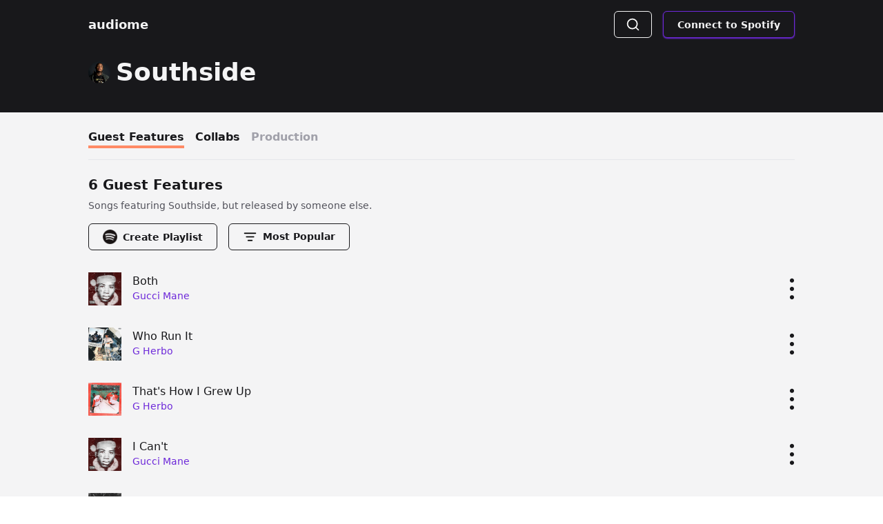

--- FILE ---
content_type: text/html; charset=utf-8
request_url: https://www.audiome.io/artists/southside
body_size: 6379
content:
<!DOCTYPE html><html><head><meta name="viewport" content="width=device-width"/><meta charSet="utf-8"/><title>Southside Guest Features | Audiome </title><meta name="description" content="Listen to every guest feature and collaboration by Southside on Spotify - control playback, add songs to queue, and create automatic playlists."/><meta property="og:site_name" content="Audiome"/><meta property="og:title" content="Southside Guest Features | Audiome"/><meta property="og:description" content="Southside Guest Features | Audiome"/><meta property="og:image" content="http://audiome.io/og_image.png"/><meta name="twitter:card" content="summary_large_image"/><meta name="twitter:site" content="audiome_io"/><meta name="twitter:title" content="Southside Guest Features | Audiome"/><meta name="twitter:description" content="Listen to every guest feature and collaboration by Southside on Spotify - control playback, add songs to queue, and create automatic playlists."/><meta name="twitter:image" content="http://audiome.io/og_image.png"/><meta name="twitter:image:alt" content="Audiome, the hip-hop genome"/><link rel="icon" href="/favicon.ico"/><meta name="next-head-count" content="15"/><link rel="preload" href="/_next/static/css/e80b208d3edbd1a4.css" as="style"/><link rel="stylesheet" href="/_next/static/css/e80b208d3edbd1a4.css" data-n-g=""/><noscript data-n-css=""></noscript><script defer="" nomodule="" src="/_next/static/chunks/polyfills-5cd94c89d3acac5f.js"></script><script src="/_next/static/chunks/webpack-fec8acd75be94c2e.js" defer=""></script><script src="/_next/static/chunks/framework-91d7f78b5b4003c8.js" defer=""></script><script src="/_next/static/chunks/main-3dd4ed784bed2de9.js" defer=""></script><script src="/_next/static/chunks/pages/_app-51d43749caf90234.js" defer=""></script><script src="/_next/static/chunks/938-11fc41102462f114.js" defer=""></script><script src="/_next/static/chunks/661-646023471aa37941.js" defer=""></script><script src="/_next/static/chunks/pages/artists/%5Bslug%5D-1148edd611fe4529.js" defer=""></script><script src="/_next/static/aK74DOKLRsSY3HMrYBXsF/_buildManifest.js" defer=""></script><script src="/_next/static/aK74DOKLRsSY3HMrYBXsF/_ssgManifest.js" defer=""></script><script src="/_next/static/aK74DOKLRsSY3HMrYBXsF/_middlewareManifest.js" defer=""></script></head><body><div id="__next" data-reactroot=""><div class="w-full bg-zinc-900 py-4"><div class="mx-auto flex max-w-5xl items-center justify-between px-4 lg:px-0"><div class="serif text-lg font-bold text-zinc-100"><a href="/">audiome</a></div><div class="flex flex-row justify-center"><div class="mr-4 flex rounded-md border border-zinc-100 px-4 py-2 hover:bg-zinc-800 "><span style="box-sizing:border-box;display:inline-block;overflow:hidden;width:initial;height:initial;background:none;opacity:1;border:0;margin:0;padding:0;position:relative;max-width:100%"><span style="box-sizing:border-box;display:block;width:initial;height:initial;background:none;opacity:1;border:0;margin:0;padding:0;max-width:100%"><img style="display:block;max-width:100%;width:initial;height:initial;background:none;opacity:1;border:0;margin:0;padding:0" alt="" aria-hidden="true" src="[data-uri]"/></span><img alt="Spotify logo" src="[data-uri]" decoding="async" data-nimg="intrinsic" class="" style="position:absolute;top:0;left:0;bottom:0;right:0;box-sizing:border-box;padding:0;border:none;margin:auto;display:block;width:0;height:0;min-width:100%;max-width:100%;min-height:100%;max-height:100%"/><noscript><img alt="Spotify logo" src="/icons/search-white.svg" decoding="async" data-nimg="intrinsic" style="position:absolute;top:0;left:0;bottom:0;right:0;box-sizing:border-box;padding:0;border:none;margin:auto;display:block;width:0;height:0;min-width:100%;max-width:100%;min-height:100%;max-height:100%" class="" loading="lazy"/></noscript></span></div><a href="https://accounts.spotify.com/authorize?response_type=code&amp;client_id=d1196c0b4ba04c66905a682bdb61b976&amp;scope=user-read-playback-state user-modify-playback-state user-read-email playlist-modify-private playlist-modify-public&amp;redirect_uri=https://www.audiome.io/redirect&amp;state=?state=/artists/southside" class="flex cursor-pointer flex-row items-center rounded-md border border-violet-700 bg-zinc-900 px-5 py-2 text-sm font-semibold text-zinc-100 shadow-sm shadow-violet-700 hover:bg-zinc-800"><span class="hidden sm:block">Connect to Spotify</span><span class="block flex sm:hidden"><span style="box-sizing:border-box;display:inline-block;overflow:hidden;width:initial;height:initial;background:none;opacity:1;border:0;margin:0;padding:0;position:relative;max-width:100%"><span style="box-sizing:border-box;display:block;width:initial;height:initial;background:none;opacity:1;border:0;margin:0;padding:0;max-width:100%"><img style="display:block;max-width:100%;width:initial;height:initial;background:none;opacity:1;border:0;margin:0;padding:0" alt="" aria-hidden="true" src="[data-uri]"/></span><img alt="Spotify logo" src="[data-uri]" decoding="async" data-nimg="intrinsic" class="" style="position:absolute;top:0;left:0;bottom:0;right:0;box-sizing:border-box;padding:0;border:none;margin:auto;display:block;width:0;height:0;min-width:100%;max-width:100%;min-height:100%;max-height:100%"/><noscript><img alt="Spotify logo" src="/icons/spotify-white.png" decoding="async" data-nimg="intrinsic" style="position:absolute;top:0;left:0;bottom:0;right:0;box-sizing:border-box;padding:0;border:none;margin:auto;display:block;width:0;height:0;min-width:100%;max-width:100%;min-height:100%;max-height:100%" class="" loading="lazy"/></noscript></span></span></a></div></div></div><div style="position:fixed;z-index:9999;top:16px;left:16px;right:16px;bottom:16px;pointer-events:none"></div><div class="min-h-screen bg-zinc-100 "><main class="min-h-screen bg-zinc-100 pb-6"><div class="mb-6 bg-zinc-900 px-4 pb-4"><section id="artist-name" class="mx-auto mb-4 flex max-w-5xl flex-col pt-4"><div class="flex flex-row items-center"><div class="mr-2 flex"><span style="box-sizing:border-box;display:inline-block;overflow:hidden;width:initial;height:initial;background:none;opacity:1;border:0;margin:0;padding:0;position:relative;max-width:100%"><span style="box-sizing:border-box;display:block;width:initial;height:initial;background:none;opacity:1;border:0;margin:0;padding:0;max-width:100%"><img style="display:block;max-width:100%;width:initial;height:initial;background:none;opacity:1;border:0;margin:0;padding:0" alt="" aria-hidden="true" src="[data-uri]"/></span><img alt="Southside&#x27;s Profile" src="[data-uri]" decoding="async" data-nimg="intrinsic" class="rounded-full" style="position:absolute;top:0;left:0;bottom:0;right:0;box-sizing:border-box;padding:0;border:none;margin:auto;display:block;width:0;height:0;min-width:100%;max-width:100%;min-height:100%;max-height:100%"/><noscript><img alt="Southside&#x27;s Profile" src="https://images.genius.com/4aafba6bdefe067064ef8448e66fd8a8.429x429x1.png" decoding="async" data-nimg="intrinsic" style="position:absolute;top:0;left:0;bottom:0;right:0;box-sizing:border-box;padding:0;border:none;margin:auto;display:block;width:0;height:0;min-width:100%;max-width:100%;min-height:100%;max-height:100%" class="rounded-full" loading="lazy"/></noscript></span></div><span class="cursor-pointer text-4xl font-bold leading-none text-zinc-100">Southside</span></div></section><section id="supporting-info" class="mx-auto mb-2 max-w-5xl"><div class="flex flex-row justify-between"><div class="font-semibold text-zinc-100"></div></div></section></div><section id="tabs" class="mx-auto mb-4 w-full max-w-5xl px-4 md:px-0"><div class="mb-4 flex flex-row overflow-x-scroll"><button class="mr-4 font-bold capitalize text-zinc-900">guest features<div class="h-0 w-full border-2 border-sunset"></div></button><button class="mr-4 font-bold capitalize text-zinc-900">collabs<div class="h-0 w-full border-2 border-zinc-100"></div></button><button class="mr-4 font-bold capitalize text-zinc-400">production<div class="h-0 w-full border-2 border-zinc-100"></div></button></div><hr/></section><section id="tracklist-title" class="mx-auto mb-8 max-w-5xl px-4 md:px-0"><div class="mb-4 flex flex-col"><h3 class=" text-xl font-semibold leading-loose text-zinc-900">6 Guest Features</h3><span class="text-sm text-zinc-600 ">Songs featuring Southside, but released by someone else.</span></div><div class="justify-left flex flex-row items-center"><button class="flex cursor-pointer mr-4 flex-row items-center rounded-md border border-zinc-900 bg-zinc-100 px-5 py-2 text-sm font-semibold text-zinc-900 hover:bg-zinc-200"><div class="mr-2 h-[21px] min-w-[21px]"><span style="box-sizing:border-box;display:inline-block;overflow:hidden;width:initial;height:initial;background:none;opacity:1;border:0;margin:0;padding:0;position:relative;max-width:100%"><span style="box-sizing:border-box;display:block;width:initial;height:initial;background:none;opacity:1;border:0;margin:0;padding:0;max-width:100%"><img style="display:block;max-width:100%;width:initial;height:initial;background:none;opacity:1;border:0;margin:0;padding:0" alt="" aria-hidden="true" src="[data-uri]"/></span><img alt="Spotify logo" src="[data-uri]" decoding="async" data-nimg="intrinsic" class="cursor-pointer " style="position:absolute;top:0;left:0;bottom:0;right:0;box-sizing:border-box;padding:0;border:none;margin:auto;display:block;width:0;height:0;min-width:100%;max-width:100%;min-height:100%;max-height:100%"/><noscript><img alt="Spotify logo" src="/icons/spotify-black.png" decoding="async" data-nimg="intrinsic" style="position:absolute;top:0;left:0;bottom:0;right:0;box-sizing:border-box;padding:0;border:none;margin:auto;display:block;width:0;height:0;min-width:100%;max-width:100%;min-height:100%;max-height:100%" class="cursor-pointer " loading="lazy"/></noscript></span></div>Create Playlist</button><button class="mr-4 flex cursor-pointer flex-row rounded-md border border-zinc-900 bg-zinc-100 px-5 py-2 text-sm font-semibold capitalize text-zinc-900 hover:bg-zinc-200"><div class="mr-2 flex"><span style="box-sizing:border-box;display:inline-block;overflow:hidden;width:initial;height:initial;background:none;opacity:1;border:0;margin:0;padding:0;position:relative;max-width:100%"><span style="box-sizing:border-box;display:block;width:initial;height:initial;background:none;opacity:1;border:0;margin:0;padding:0;max-width:100%"><img style="display:block;max-width:100%;width:initial;height:initial;background:none;opacity:1;border:0;margin:0;padding:0" alt="" aria-hidden="true" src="[data-uri]"/></span><img alt="Spotify logo" src="[data-uri]" decoding="async" data-nimg="intrinsic" class="cursor-pointer " style="position:absolute;top:0;left:0;bottom:0;right:0;box-sizing:border-box;padding:0;border:none;margin:auto;display:block;width:0;height:0;min-width:100%;max-width:100%;min-height:100%;max-height:100%"/><noscript><img alt="Spotify logo" src="/icons/sort.png" decoding="async" data-nimg="intrinsic" style="position:absolute;top:0;left:0;bottom:0;right:0;box-sizing:border-box;padding:0;border:none;margin:auto;display:block;width:0;height:0;min-width:100%;max-width:100%;min-height:100%;max-height:100%" class="cursor-pointer " loading="lazy"/></noscript></span></div>most popular</button><div style="position:fixed;top:1px;left:1px;width:1px;height:0;padding:0;margin:-1px;overflow:hidden;clip:rect(0, 0, 0, 0);white-space:nowrap;border-width:0;display:none"></div></div></section><section class="mx-auto max-w-5xl px-4 md:px-0"><div class="mb-12 w-full"><div id="0" class="mb-8"><section class="z-10 mb-4 flex w-full flex-row items-center md:mb-2"><div class="mr-4"><div class="h-16 w-16 md:h-12 md:w-12"><span style="box-sizing:border-box;display:block;overflow:hidden;width:initial;height:initial;background:none;opacity:1;border:0;margin:0;padding:0;position:relative"><span style="box-sizing:border-box;display:block;width:initial;height:initial;background:none;opacity:1;border:0;margin:0;padding:0;padding-top:100%"></span><img alt="The Return of East Atlanta Santa Album Art" src="[data-uri]" decoding="async" data-nimg="responsive" style="position:absolute;top:0;left:0;bottom:0;right:0;box-sizing:border-box;padding:0;border:none;margin:auto;display:block;width:0;height:0;min-width:100%;max-width:100%;min-height:100%;max-height:100%"/><noscript><img alt="The Return of East Atlanta Santa Album Art" src="https://i.scdn.co/image/ab67616d0000b2738c75413c7f38b3f512a75b35" decoding="async" data-nimg="responsive" style="position:absolute;top:0;left:0;bottom:0;right:0;box-sizing:border-box;padding:0;border:none;margin:auto;display:block;width:0;height:0;min-width:100%;max-width:100%;min-height:100%;max-height:100%" loading="lazy"/></noscript></span></div></div><div class="flex flex-col truncate"><span class="text-md truncate pr-2 font-medium text-zinc-900 md:text-[1rem] md:leading-tight">Both</span><span class="zinc-900 pr-4 text-sm md:text-[1rem] md:leading-snug"><span><span><span class="text-sm font-medium text-violet-700 hover:underline"><a href="/artists/gucci-mane">Gucci Mane</a></span></span></span></span></div><div class="flex-grow"></div><button class="ml-6 flex items-center justify-self-end"><span style="box-sizing:border-box;display:inline-block;overflow:hidden;width:initial;height:initial;background:none;opacity:1;border:0;margin:0;padding:0;position:relative;max-width:100%"><span style="box-sizing:border-box;display:block;width:initial;height:initial;background:none;opacity:1;border:0;margin:0;padding:0;max-width:100%"><img style="display:block;max-width:100%;width:initial;height:initial;background:none;opacity:1;border:0;margin:0;padding:0" alt="" aria-hidden="true" src="[data-uri]"/></span><img alt="Menu icon" src="[data-uri]" decoding="async" data-nimg="intrinsic" class="min-h-20" style="position:absolute;top:0;left:0;bottom:0;right:0;box-sizing:border-box;padding:0;border:none;margin:auto;display:block;width:0;height:0;min-width:100%;max-width:100%;min-height:100%;max-height:100%"/><noscript><img alt="Menu icon" src="/icons/menu.svg" decoding="async" data-nimg="intrinsic" style="position:absolute;top:0;left:0;bottom:0;right:0;box-sizing:border-box;padding:0;border:none;margin:auto;display:block;width:0;height:0;min-width:100%;max-width:100%;min-height:100%;max-height:100%" class="min-h-20" loading="lazy"/></noscript></span></button><div style="position:fixed;top:1px;left:1px;width:1px;height:0;padding:0;margin:-1px;overflow:hidden;clip:rect(0, 0, 0, 0);white-space:nowrap;border-width:0;display:none"></div><div style="position:fixed;top:1px;left:1px;width:1px;height:0;padding:0;margin:-1px;overflow:hidden;clip:rect(0, 0, 0, 0);white-space:nowrap;border-width:0;display:none"></div></section></div><div id="1" class="mb-8"><section class="z-10 mb-4 flex w-full flex-row items-center md:mb-2"><div class="mr-4"><div class="h-16 w-16 md:h-12 md:w-12"><span style="box-sizing:border-box;display:block;overflow:hidden;width:initial;height:initial;background:none;opacity:1;border:0;margin:0;padding:0;position:relative"><span style="box-sizing:border-box;display:block;width:initial;height:initial;background:none;opacity:1;border:0;margin:0;padding:0;padding-top:100%"></span><img alt="Who Run It Album Art" src="[data-uri]" decoding="async" data-nimg="responsive" style="position:absolute;top:0;left:0;bottom:0;right:0;box-sizing:border-box;padding:0;border:none;margin:auto;display:block;width:0;height:0;min-width:100%;max-width:100%;min-height:100%;max-height:100%"/><noscript><img alt="Who Run It Album Art" src="https://i.scdn.co/image/ab67616d0000b273cfbccb0b0b0b1ce16003225d" decoding="async" data-nimg="responsive" style="position:absolute;top:0;left:0;bottom:0;right:0;box-sizing:border-box;padding:0;border:none;margin:auto;display:block;width:0;height:0;min-width:100%;max-width:100%;min-height:100%;max-height:100%" loading="lazy"/></noscript></span></div></div><div class="flex flex-col truncate"><span class="text-md truncate pr-2 font-medium text-zinc-900 md:text-[1rem] md:leading-tight">Who Run It</span><span class="zinc-900 pr-4 text-sm md:text-[1rem] md:leading-snug"><span><span><span class="text-sm font-medium text-violet-700 hover:underline"><a href="/artists/g-herbo">G Herbo</a></span></span></span></span></div><div class="flex-grow"></div><button class="ml-6 flex items-center justify-self-end"><span style="box-sizing:border-box;display:inline-block;overflow:hidden;width:initial;height:initial;background:none;opacity:1;border:0;margin:0;padding:0;position:relative;max-width:100%"><span style="box-sizing:border-box;display:block;width:initial;height:initial;background:none;opacity:1;border:0;margin:0;padding:0;max-width:100%"><img style="display:block;max-width:100%;width:initial;height:initial;background:none;opacity:1;border:0;margin:0;padding:0" alt="" aria-hidden="true" src="[data-uri]"/></span><img alt="Menu icon" src="[data-uri]" decoding="async" data-nimg="intrinsic" class="min-h-20" style="position:absolute;top:0;left:0;bottom:0;right:0;box-sizing:border-box;padding:0;border:none;margin:auto;display:block;width:0;height:0;min-width:100%;max-width:100%;min-height:100%;max-height:100%"/><noscript><img alt="Menu icon" src="/icons/menu.svg" decoding="async" data-nimg="intrinsic" style="position:absolute;top:0;left:0;bottom:0;right:0;box-sizing:border-box;padding:0;border:none;margin:auto;display:block;width:0;height:0;min-width:100%;max-width:100%;min-height:100%;max-height:100%" class="min-h-20" loading="lazy"/></noscript></span></button><div style="position:fixed;top:1px;left:1px;width:1px;height:0;padding:0;margin:-1px;overflow:hidden;clip:rect(0, 0, 0, 0);white-space:nowrap;border-width:0;display:none"></div><div style="position:fixed;top:1px;left:1px;width:1px;height:0;padding:0;margin:-1px;overflow:hidden;clip:rect(0, 0, 0, 0);white-space:nowrap;border-width:0;display:none"></div></section></div><div id="2" class="mb-8"><section class="z-10 mb-4 flex w-full flex-row items-center md:mb-2"><div class="mr-4"><div class="h-16 w-16 md:h-12 md:w-12"><span style="box-sizing:border-box;display:block;overflow:hidden;width:initial;height:initial;background:none;opacity:1;border:0;margin:0;padding:0;position:relative"><span style="box-sizing:border-box;display:block;width:initial;height:initial;background:none;opacity:1;border:0;margin:0;padding:0;padding-top:100%"></span><img alt="Swervo Album Art" src="[data-uri]" decoding="async" data-nimg="responsive" style="position:absolute;top:0;left:0;bottom:0;right:0;box-sizing:border-box;padding:0;border:none;margin:auto;display:block;width:0;height:0;min-width:100%;max-width:100%;min-height:100%;max-height:100%"/><noscript><img alt="Swervo Album Art" src="https://i.scdn.co/image/ab67616d0000b273734e05a3e4f567c9c7548db7" decoding="async" data-nimg="responsive" style="position:absolute;top:0;left:0;bottom:0;right:0;box-sizing:border-box;padding:0;border:none;margin:auto;display:block;width:0;height:0;min-width:100%;max-width:100%;min-height:100%;max-height:100%" loading="lazy"/></noscript></span></div></div><div class="flex flex-col truncate"><span class="text-md truncate pr-2 font-medium text-zinc-900 md:text-[1rem] md:leading-tight">That&#x27;s How I Grew Up</span><span class="zinc-900 pr-4 text-sm md:text-[1rem] md:leading-snug"><span><span><span class="text-sm font-medium text-violet-700 hover:underline"><a href="/artists/g-herbo">G Herbo</a></span></span></span></span></div><div class="flex-grow"></div><button class="ml-6 flex items-center justify-self-end"><span style="box-sizing:border-box;display:inline-block;overflow:hidden;width:initial;height:initial;background:none;opacity:1;border:0;margin:0;padding:0;position:relative;max-width:100%"><span style="box-sizing:border-box;display:block;width:initial;height:initial;background:none;opacity:1;border:0;margin:0;padding:0;max-width:100%"><img style="display:block;max-width:100%;width:initial;height:initial;background:none;opacity:1;border:0;margin:0;padding:0" alt="" aria-hidden="true" src="[data-uri]"/></span><img alt="Menu icon" src="[data-uri]" decoding="async" data-nimg="intrinsic" class="min-h-20" style="position:absolute;top:0;left:0;bottom:0;right:0;box-sizing:border-box;padding:0;border:none;margin:auto;display:block;width:0;height:0;min-width:100%;max-width:100%;min-height:100%;max-height:100%"/><noscript><img alt="Menu icon" src="/icons/menu.svg" decoding="async" data-nimg="intrinsic" style="position:absolute;top:0;left:0;bottom:0;right:0;box-sizing:border-box;padding:0;border:none;margin:auto;display:block;width:0;height:0;min-width:100%;max-width:100%;min-height:100%;max-height:100%" class="min-h-20" loading="lazy"/></noscript></span></button><div style="position:fixed;top:1px;left:1px;width:1px;height:0;padding:0;margin:-1px;overflow:hidden;clip:rect(0, 0, 0, 0);white-space:nowrap;border-width:0;display:none"></div><div style="position:fixed;top:1px;left:1px;width:1px;height:0;padding:0;margin:-1px;overflow:hidden;clip:rect(0, 0, 0, 0);white-space:nowrap;border-width:0;display:none"></div></section></div><div id="3" class="mb-8"><section class="z-10 mb-4 flex w-full flex-row items-center md:mb-2"><div class="mr-4"><div class="h-16 w-16 md:h-12 md:w-12"><span style="box-sizing:border-box;display:block;overflow:hidden;width:initial;height:initial;background:none;opacity:1;border:0;margin:0;padding:0;position:relative"><span style="box-sizing:border-box;display:block;width:initial;height:initial;background:none;opacity:1;border:0;margin:0;padding:0;padding-top:100%"></span><img alt="The Return of East Atlanta Santa Album Art" src="[data-uri]" decoding="async" data-nimg="responsive" style="position:absolute;top:0;left:0;bottom:0;right:0;box-sizing:border-box;padding:0;border:none;margin:auto;display:block;width:0;height:0;min-width:100%;max-width:100%;min-height:100%;max-height:100%"/><noscript><img alt="The Return of East Atlanta Santa Album Art" src="https://i.scdn.co/image/ab67616d0000b2738c75413c7f38b3f512a75b35" decoding="async" data-nimg="responsive" style="position:absolute;top:0;left:0;bottom:0;right:0;box-sizing:border-box;padding:0;border:none;margin:auto;display:block;width:0;height:0;min-width:100%;max-width:100%;min-height:100%;max-height:100%" loading="lazy"/></noscript></span></div></div><div class="flex flex-col truncate"><span class="text-md truncate pr-2 font-medium text-zinc-900 md:text-[1rem] md:leading-tight">I Can&#x27;t</span><span class="zinc-900 pr-4 text-sm md:text-[1rem] md:leading-snug"><span><span><span class="text-sm font-medium text-violet-700 hover:underline"><a href="/artists/gucci-mane">Gucci Mane</a></span></span></span></span></div><div class="flex-grow"></div><button class="ml-6 flex items-center justify-self-end"><span style="box-sizing:border-box;display:inline-block;overflow:hidden;width:initial;height:initial;background:none;opacity:1;border:0;margin:0;padding:0;position:relative;max-width:100%"><span style="box-sizing:border-box;display:block;width:initial;height:initial;background:none;opacity:1;border:0;margin:0;padding:0;max-width:100%"><img style="display:block;max-width:100%;width:initial;height:initial;background:none;opacity:1;border:0;margin:0;padding:0" alt="" aria-hidden="true" src="[data-uri]"/></span><img alt="Menu icon" src="[data-uri]" decoding="async" data-nimg="intrinsic" class="min-h-20" style="position:absolute;top:0;left:0;bottom:0;right:0;box-sizing:border-box;padding:0;border:none;margin:auto;display:block;width:0;height:0;min-width:100%;max-width:100%;min-height:100%;max-height:100%"/><noscript><img alt="Menu icon" src="/icons/menu.svg" decoding="async" data-nimg="intrinsic" style="position:absolute;top:0;left:0;bottom:0;right:0;box-sizing:border-box;padding:0;border:none;margin:auto;display:block;width:0;height:0;min-width:100%;max-width:100%;min-height:100%;max-height:100%" class="min-h-20" loading="lazy"/></noscript></span></button><div style="position:fixed;top:1px;left:1px;width:1px;height:0;padding:0;margin:-1px;overflow:hidden;clip:rect(0, 0, 0, 0);white-space:nowrap;border-width:0;display:none"></div><div style="position:fixed;top:1px;left:1px;width:1px;height:0;padding:0;margin:-1px;overflow:hidden;clip:rect(0, 0, 0, 0);white-space:nowrap;border-width:0;display:none"></div></section></div><div id="4" class="mb-8"><section class="z-10 mb-4 flex w-full flex-row items-center md:mb-2"><div class="mr-4"><div class="h-16 w-16 md:h-12 md:w-12"><span style="box-sizing:border-box;display:block;overflow:hidden;width:initial;height:initial;background:none;opacity:1;border:0;margin:0;padding:0;position:relative"><span style="box-sizing:border-box;display:block;width:initial;height:initial;background:none;opacity:1;border:0;margin:0;padding:0;padding-top:100%"></span><img alt="Breakin&#x27; U Off Album Art" src="[data-uri]" decoding="async" data-nimg="responsive" style="position:absolute;top:0;left:0;bottom:0;right:0;box-sizing:border-box;padding:0;border:none;margin:auto;display:block;width:0;height:0;min-width:100%;max-width:100%;min-height:100%;max-height:100%"/><noscript><img alt="Breakin&#x27; U Off Album Art" src="https://i.scdn.co/image/ab67616d0000b273602071a6a67c92f7f8ed0bb7" decoding="async" data-nimg="responsive" style="position:absolute;top:0;left:0;bottom:0;right:0;box-sizing:border-box;padding:0;border:none;margin:auto;display:block;width:0;height:0;min-width:100%;max-width:100%;min-height:100%;max-height:100%" loading="lazy"/></noscript></span></div></div><div class="flex flex-col truncate"><span class="text-md truncate pr-2 font-medium text-zinc-900 md:text-[1rem] md:leading-tight">Breakin&#x27; U Off</span><span class="zinc-900 pr-4 text-sm md:text-[1rem] md:leading-snug"><span><span><span class="text-sm font-medium text-violet-700 hover:underline"><a href="/artists/tm88">TM88</a></span>, </span><span><span class="text-sm font-medium text-violet-700 hover:underline"><a href="/artists/rich-the-kid">Rich The Kid</a></span></span></span></span></div><div class="flex-grow"></div><button class="ml-6 flex items-center justify-self-end"><span style="box-sizing:border-box;display:inline-block;overflow:hidden;width:initial;height:initial;background:none;opacity:1;border:0;margin:0;padding:0;position:relative;max-width:100%"><span style="box-sizing:border-box;display:block;width:initial;height:initial;background:none;opacity:1;border:0;margin:0;padding:0;max-width:100%"><img style="display:block;max-width:100%;width:initial;height:initial;background:none;opacity:1;border:0;margin:0;padding:0" alt="" aria-hidden="true" src="[data-uri]"/></span><img alt="Menu icon" src="[data-uri]" decoding="async" data-nimg="intrinsic" class="min-h-20" style="position:absolute;top:0;left:0;bottom:0;right:0;box-sizing:border-box;padding:0;border:none;margin:auto;display:block;width:0;height:0;min-width:100%;max-width:100%;min-height:100%;max-height:100%"/><noscript><img alt="Menu icon" src="/icons/menu.svg" decoding="async" data-nimg="intrinsic" style="position:absolute;top:0;left:0;bottom:0;right:0;box-sizing:border-box;padding:0;border:none;margin:auto;display:block;width:0;height:0;min-width:100%;max-width:100%;min-height:100%;max-height:100%" class="min-h-20" loading="lazy"/></noscript></span></button><div style="position:fixed;top:1px;left:1px;width:1px;height:0;padding:0;margin:-1px;overflow:hidden;clip:rect(0, 0, 0, 0);white-space:nowrap;border-width:0;display:none"></div><div style="position:fixed;top:1px;left:1px;width:1px;height:0;padding:0;margin:-1px;overflow:hidden;clip:rect(0, 0, 0, 0);white-space:nowrap;border-width:0;display:none"></div></section></div><div id="5" class="mb-8"><section class="z-10 mb-4 flex w-full flex-row items-center md:mb-2"><div class="mr-4"><div class="h-16 w-16 md:h-12 md:w-12"><span style="box-sizing:border-box;display:block;overflow:hidden;width:initial;height:initial;background:none;opacity:1;border:0;margin:0;padding:0;position:relative"><span style="box-sizing:border-box;display:block;width:initial;height:initial;background:none;opacity:1;border:0;margin:0;padding:0;padding-top:100%"></span><img alt="G.O.A.T. Album Art" src="[data-uri]" decoding="async" data-nimg="responsive" style="position:absolute;top:0;left:0;bottom:0;right:0;box-sizing:border-box;padding:0;border:none;margin:auto;display:block;width:0;height:0;min-width:100%;max-width:100%;min-height:100%;max-height:100%"/><noscript><img alt="G.O.A.T. Album Art" src="https://i.scdn.co/image/ab67616d0000b273026a80351ff78bf96e184b68" decoding="async" data-nimg="responsive" style="position:absolute;top:0;left:0;bottom:0;right:0;box-sizing:border-box;padding:0;border:none;margin:auto;display:block;width:0;height:0;min-width:100%;max-width:100%;min-height:100%;max-height:100%" loading="lazy"/></noscript></span></div></div><div class="flex flex-col truncate"><span class="text-md truncate pr-2 font-medium text-zinc-900 md:text-[1rem] md:leading-tight">Don&#x27;t Play</span><span class="zinc-900 pr-4 text-sm md:text-[1rem] md:leading-snug"><span><span><span class="text-sm font-medium text-violet-700 hover:underline"><a href="/artists/sonny-digital">Sonny Digital</a></span></span></span></span></div><div class="flex-grow"></div><button class="ml-6 flex items-center justify-self-end"><span style="box-sizing:border-box;display:inline-block;overflow:hidden;width:initial;height:initial;background:none;opacity:1;border:0;margin:0;padding:0;position:relative;max-width:100%"><span style="box-sizing:border-box;display:block;width:initial;height:initial;background:none;opacity:1;border:0;margin:0;padding:0;max-width:100%"><img style="display:block;max-width:100%;width:initial;height:initial;background:none;opacity:1;border:0;margin:0;padding:0" alt="" aria-hidden="true" src="[data-uri]"/></span><img alt="Menu icon" src="[data-uri]" decoding="async" data-nimg="intrinsic" class="min-h-20" style="position:absolute;top:0;left:0;bottom:0;right:0;box-sizing:border-box;padding:0;border:none;margin:auto;display:block;width:0;height:0;min-width:100%;max-width:100%;min-height:100%;max-height:100%"/><noscript><img alt="Menu icon" src="/icons/menu.svg" decoding="async" data-nimg="intrinsic" style="position:absolute;top:0;left:0;bottom:0;right:0;box-sizing:border-box;padding:0;border:none;margin:auto;display:block;width:0;height:0;min-width:100%;max-width:100%;min-height:100%;max-height:100%" class="min-h-20" loading="lazy"/></noscript></span></button><div style="position:fixed;top:1px;left:1px;width:1px;height:0;padding:0;margin:-1px;overflow:hidden;clip:rect(0, 0, 0, 0);white-space:nowrap;border-width:0;display:none"></div><div style="position:fixed;top:1px;left:1px;width:1px;height:0;padding:0;margin:-1px;overflow:hidden;clip:rect(0, 0, 0, 0);white-space:nowrap;border-width:0;display:none"></div></section></div></div><div class="mb-4 flex"><div class="mx-auto flex flex-row items-center rounded-md border border-zinc-900 px-6 py-4"><div class="flex-start mr-8 flex flex-col"><span class="text-xl font-bold leading-snug">Missing a song?</span><span class="text-sm text-zinc-600">Give us details and we&#x27;ll add it!</span></div><button class="flex cursor-pointer flex-row items-center rounded-md border border-zinc-900 bg-zinc-100 px-5 py-2 text-sm font-semibold text-zinc-900 hover:bg-zinc-200">Add Song</button></div></div><div style="position:fixed;top:1px;left:1px;width:1px;height:0;padding:0;margin:-1px;overflow:hidden;clip:rect(0, 0, 0, 0);white-space:nowrap;border-width:0;display:none"></div></section></main></div><div class="w-full bg-zinc-900 px-4 pt-6 pb-6"><div class="mx-auto mb-12 flex max-w-2xl justify-between px-4"><div class="flex flex-col justify-center"><span class="text-lg font-bold leading-none text-zinc-100 ">audiome</span></div><div class="flex flex-row"><div class="mr-12 flex flex-col justify-between"><span class="mb-3 font-semibold text-zinc-100">Social</span><a href="https://www.twitter.com/audiome_io" class="text-zinc-400 leading-loose text-sm">Twitter</a><a href="https://www.instagram.com/audiome.io/" class="text-zinc-400 leading-loose text-sm">Instagram</a></div><div class="flex flex-col justify-between"><span class="mb-3 font-semibold text-zinc-100">Team</span><a href="mailto:audiome.dev@gmail.com" class="text-zinc-400 leading-loose text-sm">Contact</a><a class="text-zinc-400 leading-loose text-sm" href="/about">About</a></div></div></div><div class="mb-6 w-full text-center text-xs text-zinc-400">© 2022 Audiome | Privacy Policy</div></div></div><script id="__NEXT_DATA__" type="application/json">{"props":{"pageProps":{"artist":{"age":null,"collaborators":[{"artist":{"image":"https://images.genius.com/910ed08cc34641e27befd74b7e35304f.480x480x1.jpg","name":"G Herbo","slug":"g-herbo","uid":30100},"count":14},{"artist":{"image":"https://images.genius.com/a2b1da28686c052f65ce275b1c664df9.607x607x1.jpg","name":"Doe Boy","slug":"doe-boy","uid":12444},"count":7},{"artist":{"image":"https://images.genius.com/5c52b5f1eb9a2fb624f1040814d33e5e.487x487x1.png","name":"TM88","slug":"tm88","uid":8491},"count":5},{"artist":{"image":"https://images.genius.com/833e2b1d817f1320be26668c01b3be33.780x780x1.png","name":"Future","slug":"future","uid":7895},"count":3},{"artist":{"image":"https://images.genius.com/05f2ee7ef53d1a68352ec67cda793d0c.469x469x1.jpg","name":"Lil Uzi Vert","slug":"lil-uzi-vert","uid":7881},"count":3},{"artist":{"image":"https://images.genius.com/b1b5a054c30c329a209daef471c5fff2.1000x1000x1.jpg","name":"Chief Keef","slug":"chief-keef","uid":26659},"count":2},{"artist":{"image":"https://images.genius.com/4aafba6bdefe067064ef8448e66fd8a8.429x429x1.png","name":"Young Sizzle","slug":"young-sizzle","uid":12070},"count":2},{"artist":{"image":"https://images.genius.com/4153f5f59e3f53e16f95c04c02666444.668x668x1.jpg","name":"Young Thug","slug":"young-thug","uid":7899},"count":2},{"artist":{"image":"https://s3.amazonaws.com/rapgenius/sonnydigital.jpg","name":"Sonny Digital","slug":"sonny-digital","uid":8501},"count":1},{"artist":{"image":"https://images.genius.com/d42f50ada8df12cb647ff9de20e2a2ea.304x304x1.jpg","name":"Juicy J","slug":"juicy-j","uid":26652},"count":1},{"artist":{"image":"https://s3.amazonaws.com/rapgenius/avatars/medium/1358290025_63511_AwxOgGUCMAA7fjG.jpg","name":"Sizzle","slug":"sizzle","uid":27716},"count":1},{"artist":{"image":"https://images.genius.com/5bddd32843bf47b333ed90b12d602928.640x640x1.jpg","name":"Swae Lee","slug":"swae-lee","uid":52718},"count":1},{"artist":{"image":"https://images.genius.com/8851637aff9335eba4a165da55fa0988.956x956x1.jpg","name":"Lil Durk","slug":"lil-durk","uid":25160},"count":1},{"artist":{"image":"https://images.genius.com/54537bb217b12bfa272d88d77e98b83a.1000x1000x1.jpg","name":"Young Nudy","slug":"young-nudy","uid":30101},"count":1},{"artist":{"image":"https://images.genius.com/38af6f15c4c3af0551bde5b9ee778d6e.889x889x1.jpg","name":"21 Savage","slug":"21-savage","uid":16089},"count":1},{"artist":{"image":"https://images.genius.com/5cf3afb43a91d5b5307d12a0b099f2c1.900x900x1.jpg","name":"Trippie Redd","slug":"trippie-redd","uid":16445},"count":1},{"artist":{"image":"https://images.genius.com/c2cd8f36e6f5b8b0774e31dc1c5bd245.1000x1000x1.jpg","name":"42 Dugg","slug":"42-dugg","uid":60885},"count":1},{"artist":{"image":"https://images.genius.com/d2c725afc91bcf922b4eeef3398a1c77.1000x1000x1.jpg","name":"Babyface Ray","slug":"babyface-ray","uid":32031},"count":1},{"artist":{"image":"https://images.genius.com/0374eff2298dbc5612d9558952cf2573.999x999x1.jpg","name":"Travis Scott","slug":"travis-scott","uid":7905},"count":1},{"artist":{"image":"https://images.genius.com/f4e7bec9406257faf6d27f5afd73b329.1000x1000x1.png","name":"Gunna","slug":"gunna","uid":16086},"count":1},{"artist":{"image":"https://images.genius.com/bd708ddc3eff8f58c01832e2d7ac47d6.1000x999x1.jpg","name":"Rich The Kid","slug":"rich-the-kid","uid":34902},"count":1},{"artist":{"image":"https://images.genius.com/f82a00deb2e816cc89005a9839eead69.1000x1000x1.jpg","name":"2 Chainz","slug":"2-chainz","uid":25164},"count":1},{"artist":{"image":"https://images.genius.com/9aed3a065cd3c47086392e48a72ecd73.800x800x1.jpg","name":"Ty Dolla $ign","slug":"ty-dolla-sign","uid":7938},"count":1},{"artist":{"image":"https://images.genius.com/42b0e9b115b685c8dd7e7f32e3f1ce9c.999x999x1.jpg","name":"Juice WRLD","slug":"juice-wrld","uid":32937},"count":1},{"artist":{"image":"https://images.genius.com/e633617582174697e2722b88460d0fca.1000x1000x1.jpg","name":"Marshmello","slug":"marshmello","uid":12404},"count":1},{"artist":{"image":"https://images.genius.com/516a977b87a661e9f035d18937a40e75.1000x1000x1.jpg","name":"SAINt JHN","slug":"saint-jhn","uid":25168},"count":1},{"artist":{"image":"https://images.genius.com/2405885cf9859416fab474a33779a25e.365x365x1.jpg","name":"Giggs","slug":"giggs","uid":33323},"count":1},{"artist":{"image":"https://images.genius.com/f2e787a92f823bc4bfc47e59890a7d3c.670x670x1.jpg","name":"Moneybagg Yo","slug":"moneybagg-yo","uid":31538},"count":1},{"artist":{"image":"https://images.genius.com/e9ed7a062d51e2c00a01c863ce55826f.851x851x1.jpg","name":"Lil Yachty","slug":"lil-yachty","uid":17843},"count":1},{"artist":{"image":"https://images.genius.com/59811f92229f29d518763ed7e3d8f6c3.589x589x1.jpg","name":"Valee","slug":"valee","uid":10926},"count":1},{"artist":{"image":"https://images.genius.com/3fa0d6adf0a26958a9d2c6ca3e7e2077.640x640x1.jpg","name":"Gucci Mane","slug":"gucci-mane","uid":26658},"count":0},{"artist":{"image":"https://images.genius.com/c4e68239fca279091c055fe681cb4376.770x770x1.jpg","name":"Drake","slug":"drake","uid":7898},"count":0},{"artist":{"image":"https://images.genius.com/b42bde67bc461dd55a00b577f33673bb.745x745x1.jpg","name":"Lil Wayne","slug":"lil-wayne","uid":7884},"count":0}],"guestFeatures":[{"album":"The Return of East Atlanta Santa","features":[{"name":"Southside","slug":"southside"},{"name":"Drake","slug":"drake"},{"name":"Future","slug":"future"}],"image":"https://i.scdn.co/image/ab67616d0000b2738c75413c7f38b3f512a75b35","links":{"genius":"https://genius.com/Gucci-mane-both-lyrics","spotify":"https://open.spotify.com/track/5tFep7dXGd7vEJ668wTPux"},"popularity":68,"primaryArtists":[{"links":{"spotify":"https://open.spotify.com/artist/13y7CgLHjMVRMDqxdx0Xdo"},"name":"Gucci Mane","slug":"gucci-mane","uid":26658}],"producers":["Metro Boomin","Southside"],"release_date":"2016-12-16","structures":[{"artistSlug":"southside","structures":["outro","intro"]}],"title":"Both","uid":30565,"writers":["Gucci Mane","Drake","Southside","Metro Boomin"],"year":2016},{"album":"Who Run It","features":[{"name":"Southside","slug":"southside"}],"image":"https://i.scdn.co/image/ab67616d0000b273cfbccb0b0b0b1ce16003225d","links":{"genius":"https://genius.com/G-herbo-who-run-it-lyrics","spotify":"https://open.spotify.com/track/6mtSito0obpQVeI6cWjYpf"},"popularity":43,"primaryArtists":[{"links":{"spotify":"https://open.spotify.com/artist/5QdEbQJ3ylBnc3gsIASAT5"},"name":"G Herbo","slug":"g-herbo","uid":30100}],"producers":["Southside"],"release_date":"2018-04-12","structures":[{"artistSlug":"southside","structures":[]}],"title":"Who Run It","uid":65902,"writers":["Thom Bell","G Herbo","DJ Paul","Juicy J","William Hart","Southside"],"year":2018},{"album":"Swervo","features":[{"name":"Southside","slug":"southside"},{"name":"21 Savage","slug":"21-savage"}],"image":"https://i.scdn.co/image/ab67616d0000b273734e05a3e4f567c9c7548db7","links":{"genius":"https://genius.com/G-herbo-thats-how-i-grew-up-lyrics","spotify":"https://open.spotify.com/track/4PBtsUUIW465hXPb5aF0K0"},"popularity":38,"primaryArtists":[{"links":{"spotify":"https://open.spotify.com/artist/5QdEbQJ3ylBnc3gsIASAT5"},"name":"G Herbo","slug":"g-herbo","uid":30100}],"producers":["Southside"],"release_date":"2018-07-27","structures":[{"artistSlug":"southside","structures":[]}],"title":"That's How I Grew Up","uid":74051,"writers":["Southside","G Herbo"],"year":2018},{"album":"The Return of East Atlanta Santa","features":[{"name":"Future","slug":"future"},{"name":"Southside","slug":"southside"}],"image":"https://i.scdn.co/image/ab67616d0000b2738c75413c7f38b3f512a75b35","links":{"genius":"https://genius.com/Gucci-mane-i-cant-lyrics","spotify":"https://open.spotify.com/track/074M4HBIAHQAr3tTGzmdrI"},"popularity":32,"primaryArtists":[{"links":{"spotify":"https://open.spotify.com/artist/13y7CgLHjMVRMDqxdx0Xdo"},"name":"Gucci Mane","slug":"gucci-mane","uid":26658}],"producers":["Metro Boomin","Southside"],"release_date":"2016-12-15","structures":[{"artistSlug":"southside","structures":["intro"]}],"title":"I Can't","uid":66703,"writers":["Metro Boomin","Gucci Mane","Southside"],"year":2016},{"album":"Breakin' U Off","features":[{"name":"2 Chainz","slug":"2-chainz"},{"name":"Southside","slug":"southside"},{"name":"Ty Dolla $ign","slug":"ty-dolla-sign"}],"image":"https://i.scdn.co/image/ab67616d0000b273602071a6a67c92f7f8ed0bb7","links":{"genius":"https://genius.com/Tm88-and-rich-the-kid-breakin-u-off-lyrics","spotify":"https://open.spotify.com/track/5ddsu52XeByboyis3cGV6R"},"popularity":23,"primaryArtists":[{"links":{"spotify":""},"name":"TM88","slug":"tm88","uid":8491},{"links":{"spotify":"https://open.spotify.com/artist/1pPmIToKXyGdsCF6LmqLmI"},"name":"Rich The Kid","slug":"rich-the-kid","uid":34902}],"producers":["Southside","TM88"],"release_date":"2020-10-14","structures":[{"artistSlug":"southside","structures":[]}],"title":"Breakin' U Off","uid":61673,"writers":["TM88","Rich The Kid","2 Chainz","Ty Dolla $ign","Southside"],"year":2020},{"album":"G.O.A.T.","features":[{"name":"Young Sizzle","slug":"young-sizzle"},{"name":"Juicy J","slug":"juicy-j"},{"name":"Sizzle","slug":"sizzle"},{"name":"Southside","slug":"southside"}],"image":"https://i.scdn.co/image/ab67616d0000b273026a80351ff78bf96e184b68","links":{"genius":"https://genius.com/Sonny-digital-dont-play-lyrics","spotify":"https://open.spotify.com/track/1pC6aPrpBtGnEhBJo9ogpv"},"popularity":4,"primaryArtists":[{"links":{"spotify":"https://open.spotify.com/artist/655963AgkTZeYUvCyodCIL"},"name":"Sonny Digital","slug":"sonny-digital","uid":8501}],"producers":["Sonny Digital"],"release_date":"2016-09-28","structures":[{"artistSlug":"southside","structures":[]}],"title":"Don't Play","uid":65358,"writers":["Southside","Juicy J","Sonny Digital"],"year":2016}],"image":"https://images.genius.com/4aafba6bdefe067064ef8448e66fd8a8.429x429x1.png","isBaseArtist":false,"links":{"instagram":"","personal":"","spotify":"https://open.spotify.com/artist/23DYJsw4uSCguIqiTIDtcN","twitter":""},"location":"","name":"Southside","slug":"southside","uid":8103},"key":"southside"},"__N_SSP":true},"page":"/artists/[slug]","query":{"slug":"southside"},"buildId":"aK74DOKLRsSY3HMrYBXsF","isFallback":false,"gssp":true,"scriptLoader":[]}</script></body></html>

--- FILE ---
content_type: text/css; charset=utf-8
request_url: https://www.audiome.io/_next/static/css/e80b208d3edbd1a4.css
body_size: 3905
content:
/*
! tailwindcss v3.0.11 | MIT License | https://tailwindcss.com
*/*,:after,:before{box-sizing:border-box;border:0 solid}:after,:before{--tw-content:""}html{line-height:1.5;-webkit-text-size-adjust:100%;-moz-tab-size:4;-o-tab-size:4;tab-size:4;font-family:ui-sans-serif,system-ui,-apple-system,BlinkMacSystemFont,Segoe UI,Roboto,Helvetica Neue,Arial,Noto Sans,sans-serif,Apple Color Emoji,Segoe UI Emoji,Segoe UI Symbol,Noto Color Emoji}body{margin:0;line-height:inherit}hr{height:0;color:inherit;border-top-width:1px}abbr:where([title]){-webkit-text-decoration:underline dotted;text-decoration:underline dotted}h1,h2,h3,h4,h5,h6{font-size:inherit;font-weight:inherit}a{color:inherit;text-decoration:inherit}b,strong{font-weight:bolder}code,kbd,pre,samp{font-family:ui-monospace,SFMono-Regular,Menlo,Monaco,Consolas,Liberation Mono,Courier New,monospace;font-size:1em}small{font-size:80%}sub,sup{font-size:75%;line-height:0;position:relative;vertical-align:baseline}sub{bottom:-.25em}sup{top:-.5em}table{text-indent:0;border-color:inherit;border-collapse:collapse}button,input,optgroup,select,textarea{font-family:inherit;font-size:100%;line-height:inherit;color:inherit;margin:0;padding:0}button,select{text-transform:none}[type=button],[type=reset],[type=submit],button{-webkit-appearance:button;background-color:transparent;background-image:none}:-moz-focusring{outline:auto}:-moz-ui-invalid{box-shadow:none}progress{vertical-align:baseline}::-webkit-inner-spin-button,::-webkit-outer-spin-button{height:auto}[type=search]{-webkit-appearance:textfield;outline-offset:-2px}::-webkit-search-decoration{-webkit-appearance:none}::-webkit-file-upload-button{-webkit-appearance:button;font:inherit}summary{display:list-item}blockquote,dd,dl,figure,h1,h2,h3,h4,h5,h6,hr,p,pre{margin:0}fieldset{margin:0}fieldset,legend{padding:0}menu,ol,ul{list-style:none;margin:0;padding:0}textarea{resize:vertical}input::-moz-placeholder,textarea::-moz-placeholder{opacity:1;color:#9ca3af}input:-ms-input-placeholder,textarea:-ms-input-placeholder{opacity:1;color:#9ca3af}input::placeholder,textarea::placeholder{opacity:1;color:#9ca3af}[role=button],button{cursor:pointer}:disabled{cursor:default}audio,canvas,embed,iframe,img,object,svg,video{display:block;vertical-align:middle}img,video{max-width:100%;height:auto}[hidden]{display:none}*,:after,:before{--tw-translate-x:0;--tw-translate-y:0;--tw-rotate:0;--tw-skew-x:0;--tw-skew-y:0;--tw-scale-x:1;--tw-scale-y:1;--tw-transform:translateX(var(--tw-translate-x)) translateY(var(--tw-translate-y)) rotate(var(--tw-rotate)) skewX(var(--tw-skew-x)) skewY(var(--tw-skew-y)) scaleX(var(--tw-scale-x)) scaleY(var(--tw-scale-y));--tw-border-opacity:1;border-color:rgb(229 231 235/var(--tw-border-opacity));--tw-ring-offset-shadow:0 0 #0000;--tw-ring-shadow:0 0 #0000;--tw-shadow:0 0 #0000;--tw-shadow-colored:0 0 #0000;--tw-blur:var(--tw-empty,/*!*/ /*!*/);--tw-brightness:var(--tw-empty,/*!*/ /*!*/);--tw-contrast:var(--tw-empty,/*!*/ /*!*/);--tw-grayscale:var(--tw-empty,/*!*/ /*!*/);--tw-hue-rotate:var(--tw-empty,/*!*/ /*!*/);--tw-invert:var(--tw-empty,/*!*/ /*!*/);--tw-saturate:var(--tw-empty,/*!*/ /*!*/);--tw-sepia:var(--tw-empty,/*!*/ /*!*/);--tw-drop-shadow:var(--tw-empty,/*!*/ /*!*/);--tw-filter:var(--tw-blur) var(--tw-brightness) var(--tw-contrast) var(--tw-grayscale) var(--tw-hue-rotate) var(--tw-invert) var(--tw-saturate) var(--tw-sepia) var(--tw-drop-shadow)}.container{width:100%}@media (min-width:640px){.container{max-width:640px}}@media (min-width:768px){.container{max-width:768px}}@media (min-width:1024px){.container{max-width:1024px}}@media (min-width:1280px){.container{max-width:1280px}}@media (min-width:1536px){.container{max-width:1536px}}.visible{visibility:visible}.fixed{position:fixed}.absolute{position:absolute}.relative{position:relative}.inset-0{top:0;bottom:0}.inset-0,.inset-x-0{right:0;left:0}.right-0{right:0}.top-16{top:4rem}.z-10{z-index:10}.z-50{z-index:50}.m-auto{margin:auto}.mx-auto{margin-left:auto;margin-right:auto}.my-2{margin-top:.5rem;margin-bottom:.5rem}.my-3{margin-top:.75rem;margin-bottom:.75rem}.mx-4{margin-left:1rem;margin-right:1rem}.mx-0{margin-left:0;margin-right:0}.mb-10{margin-bottom:2.5rem}.mt-24{margin-top:6rem}.mb-12{margin-bottom:3rem}.mt-20{margin-top:5rem}.mr-1{margin-right:.25rem}.ml-2{margin-left:.5rem}.mt-12{margin-top:3rem}.mb-4{margin-bottom:1rem}.mr-4{margin-right:1rem}.mb-8{margin-bottom:2rem}.mb-1{margin-bottom:.25rem}.mb-5{margin-bottom:1.25rem}.mb-6{margin-bottom:1.5rem}.mr-2{margin-right:.5rem}.mt-4{margin-top:1rem}.mb-2{margin-bottom:.5rem}.mr-12{margin-right:3rem}.mb-3{margin-bottom:.75rem}.mr-8{margin-right:2rem}.mt-6{margin-top:1.5rem}.ml-4{margin-left:1rem}.ml-3{margin-left:.75rem}.ml-6{margin-left:1.5rem}.block{display:block}.inline-block{display:inline-block}.flex{display:flex}.hidden{display:none}.h-screen{height:100vh}.h-16{height:4rem}.h-12{height:3rem}.h-10{height:2.5rem}.h-0{height:0}.h-\[21px\]{height:21px}.h-8{height:2rem}.max-h-0{max-height:0}.max-h-96{max-height:24rem}.min-h-screen{min-height:100vh}.w-full{width:100%}.w-1\/4{width:25%}.w-16{width:4rem}.w-10{width:2.5rem}.w-64{width:16rem}.w-1\/2{width:50%}.w-8{width:2rem}.min-w-\[21px\]{min-width:21px}.max-w-5xl{max-width:64rem}.max-w-sm{max-width:24rem}.max-w-2xl{max-width:42rem}.max-w-3xl{max-width:48rem}.flex-initial{flex:0 1 auto}.flex-grow{flex-grow:1}.origin-top{transform-origin:top}.-translate-y-full{--tw-translate-y:-100%;transform:var(--tw-transform)}.translate-y-0{--tw-translate-y:0px;transform:var(--tw-transform)}@keyframes shake{25%{transform:translateX(2px)}75%{transform:translateX(-2px)}}.animate-error{animation:shake .2s ease-in-out 0s 2}.cursor-pointer{cursor:pointer}.flex-row{flex-direction:row}.flex-col{flex-direction:column}.items-start{align-items:flex-start}.items-end{align-items:flex-end}.items-center{align-items:center}.justify-start{justify-content:flex-start}.justify-center{justify-content:center}.justify-between{justify-content:space-between}.self-center{align-self:center}.justify-self-end{justify-self:end}.overflow-hidden{overflow:hidden}.overflow-y-auto{overflow-y:auto}.overflow-x-scroll{overflow-x:scroll}.truncate{overflow:hidden;text-overflow:ellipsis}.truncate,.whitespace-nowrap{white-space:nowrap}.rounded-lg{border-radius:.5rem}.rounded-md{border-radius:.375rem}.rounded{border-radius:.25rem}.rounded-full{border-radius:9999px}.rounded-t-md{border-top-left-radius:.375rem;border-top-right-radius:.375rem}.rounded-b-md{border-bottom-right-radius:.375rem;border-bottom-left-radius:.375rem}.border-2{border-width:2px}.border{border-width:1px}.border-b-2{border-bottom-width:2px}.border-t-0{border-top-width:0}.border-b-0{border-bottom-width:0}.border-none{border-style:none}.border-green-500{--tw-border-opacity:1;border-color:rgb(34 197 94/var(--tw-border-opacity))}.border-zinc-900{--tw-border-opacity:1;border-color:rgb(24 24 27/var(--tw-border-opacity))}.border-violet-700{--tw-border-opacity:1;border-color:rgb(109 40 217/var(--tw-border-opacity))}.border-zinc-600{--tw-border-opacity:1;border-color:rgb(82 82 91/var(--tw-border-opacity))}.border-zinc-100{--tw-border-opacity:1;border-color:rgb(244 244 245/var(--tw-border-opacity))}.border-gray-700{--tw-border-opacity:1;border-color:rgb(55 65 81/var(--tw-border-opacity))}.border-sunset{--tw-border-opacity:1;border-color:rgb(255 138 101/var(--tw-border-opacity))}.border-zinc-400{--tw-border-opacity:1;border-color:rgb(161 161 170/var(--tw-border-opacity))}.bg-zinc-100{--tw-bg-opacity:1;background-color:rgb(244 244 245/var(--tw-bg-opacity))}.bg-zinc-900{--tw-bg-opacity:1;background-color:rgb(24 24 27/var(--tw-bg-opacity))}.bg-violet-700{--tw-bg-opacity:1;background-color:rgb(109 40 217/var(--tw-bg-opacity))}.bg-amber-500{--tw-bg-opacity:1;background-color:rgb(245 158 11/var(--tw-bg-opacity))}.bg-zinc-600{--tw-bg-opacity:1;background-color:rgb(82 82 91/var(--tw-bg-opacity))}.bg-violet-100{--tw-bg-opacity:1;background-color:rgb(237 233 254/var(--tw-bg-opacity))}.bg-black{--tw-bg-opacity:1;background-color:rgb(0 0 0/var(--tw-bg-opacity))}.bg-white{--tw-bg-opacity:1;background-color:rgb(255 255 255/var(--tw-bg-opacity))}.bg-transparent{background-color:transparent}.bg-zinc-700{--tw-bg-opacity:1;background-color:rgb(63 63 70/var(--tw-bg-opacity))}.p-6{padding:1.5rem}.px-12{padding-left:3rem;padding-right:3rem}.py-2{padding-top:.5rem;padding-bottom:.5rem}.py-6{padding-top:1.5rem;padding-bottom:1.5rem}.px-4{padding-left:1rem;padding-right:1rem}.px-6{padding-left:1.5rem;padding-right:1.5rem}.py-3{padding-top:.75rem;padding-bottom:.75rem}.py-8{padding-top:2rem;padding-bottom:2rem}.px-3{padding-left:.75rem;padding-right:.75rem}.py-4{padding-top:1rem;padding-bottom:1rem}.px-8{padding-left:2rem;padding-right:2rem}.px-16{padding-left:4rem;padding-right:4rem}.px-5{padding-left:1.25rem;padding-right:1.25rem}.py-5{padding-top:1.25rem;padding-bottom:1.25rem}.pt-16{padding-top:4rem}.pb-8{padding-bottom:2rem}.pb-4{padding-bottom:1rem}.pt-4{padding-top:1rem}.pt-12{padding-top:3rem}.pt-8{padding-top:2rem}.pb-6{padding-bottom:1.5rem}.pt-6{padding-top:1.5rem}.pl-3{padding-left:.75rem}.pr-4{padding-right:1rem}.pl-2{padding-left:.5rem}.pr-2{padding-right:.5rem}.text-left{text-align:left}.text-center{text-align:center}.text-right{text-align:right}.align-middle{vertical-align:middle}.text-4xl{font-size:2.25rem;line-height:2.5rem}.text-2xl{font-size:1.5rem;line-height:2rem}.text-xl{font-size:1.25rem;line-height:1.75rem}.text-sm{font-size:.875rem;line-height:1.25rem}.text-xs{font-size:.75rem;line-height:1rem}.text-lg{font-size:1.125rem;line-height:1.75rem}.text-3xl{font-size:1.875rem;line-height:2.25rem}.text-base{font-size:1rem;line-height:1.5rem}.font-medium{font-weight:500}.font-bold{font-weight:700}.font-black{font-weight:900}.font-semibold{font-weight:600}.font-normal{font-weight:400}.uppercase{text-transform:uppercase}.capitalize{text-transform:capitalize}.leading-tight{line-height:1.25}.leading-relaxed{line-height:1.625}.leading-none{line-height:1}.leading-loose{line-height:2}.leading-snug{line-height:1.375}.text-zinc-100{--tw-text-opacity:1;color:rgb(244 244 245/var(--tw-text-opacity))}.text-white{--tw-text-opacity:1;color:rgb(255 255 255/var(--tw-text-opacity))}.text-zinc-900{--tw-text-opacity:1;color:rgb(24 24 27/var(--tw-text-opacity))}.text-violet-700{--tw-text-opacity:1;color:rgb(109 40 217/var(--tw-text-opacity))}.text-zinc-400{--tw-text-opacity:1;color:rgb(161 161 170/var(--tw-text-opacity))}.text-zinc-600{--tw-text-opacity:1;color:rgb(82 82 91/var(--tw-text-opacity))}.text-black{--tw-text-opacity:1;color:rgb(0 0 0/var(--tw-text-opacity))}.text-zinc-700{--tw-text-opacity:1;color:rgb(63 63 70/var(--tw-text-opacity))}.text-violet-900{--tw-text-opacity:1;color:rgb(76 29 149/var(--tw-text-opacity))}.text-red-500{--tw-text-opacity:1;color:rgb(239 68 68/var(--tw-text-opacity))}.text-gray-700{--tw-text-opacity:1;color:rgb(55 65 81/var(--tw-text-opacity))}.text-zinc-500{--tw-text-opacity:1;color:rgb(113 113 122/var(--tw-text-opacity))}.underline{-webkit-text-decoration-line:underline;text-decoration-line:underline}.decoration-violet-700{-webkit-text-decoration-color:#6d28d9;text-decoration-color:#6d28d9}.decoration-2{text-decoration-thickness:2px}.placeholder-zinc-400::-moz-placeholder{--tw-placeholder-opacity:1;color:rgb(161 161 170/var(--tw-placeholder-opacity))}.placeholder-zinc-400:-ms-input-placeholder{--tw-placeholder-opacity:1;color:rgb(161 161 170/var(--tw-placeholder-opacity))}.placeholder-zinc-400::placeholder{--tw-placeholder-opacity:1;color:rgb(161 161 170/var(--tw-placeholder-opacity))}.accent-violet-700{accent-color:#6d28d9}.opacity-30{opacity:.3}.shadow{--tw-shadow:0 1px 3px 0 rgb(0 0 0/0.1),0 1px 2px -1px rgb(0 0 0/0.1);--tw-shadow-colored:0 1px 3px 0 var(--tw-shadow-color),0 1px 2px -1px var(--tw-shadow-color)}.shadow,.shadow-md{box-shadow:var(--tw-ring-offset-shadow,0 0 #0000),var(--tw-ring-shadow,0 0 #0000),var(--tw-shadow)}.shadow-md{--tw-shadow:0 4px 6px -1px rgb(0 0 0/0.1),0 2px 4px -2px rgb(0 0 0/0.1);--tw-shadow-colored:0 4px 6px -1px var(--tw-shadow-color),0 2px 4px -2px var(--tw-shadow-color)}.shadow-sm{--tw-shadow:0 1px 2px 0 rgb(0 0 0/0.05);--tw-shadow-colored:0 1px 2px 0 var(--tw-shadow-color);box-shadow:var(--tw-ring-offset-shadow,0 0 #0000),var(--tw-ring-shadow,0 0 #0000),var(--tw-shadow)}.shadow-violet-700{--tw-shadow-color:#6d28d9;--tw-shadow:var(--tw-shadow-colored)}.shadow-violet-700\/40{--tw-shadow-color:rgb(109 40 217/0.4);--tw-shadow:var(--tw-shadow-colored)}.outline-none{outline:2px solid transparent;outline-offset:2px}.blur{--tw-blur:blur(8px)}.blur,.filter{filter:var(--tw-filter)}.duration-200{transition-duration:.2s}.duration-150{transition-duration:.15s}.duration-100{transition-duration:.1s}.hover\:bg-violet-900:hover{--tw-bg-opacity:1;background-color:rgb(76 29 149/var(--tw-bg-opacity))}.hover\:bg-zinc-800:hover{--tw-bg-opacity:1;background-color:rgb(39 39 42/var(--tw-bg-opacity))}.hover\:bg-zinc-200:hover{--tw-bg-opacity:1;background-color:rgb(228 228 231/var(--tw-bg-opacity))}.focus\:bg-violet-700:focus{--tw-bg-opacity:1;background-color:rgb(109 40 217/var(--tw-bg-opacity))}.focus\:text-white:focus{--tw-text-opacity:1;color:rgb(255 255 255/var(--tw-text-opacity))}.focus\:outline-none:focus{outline:2px solid transparent;outline-offset:2px}.active\:bg-violet-700:active{--tw-bg-opacity:1;background-color:rgb(109 40 217/var(--tw-bg-opacity))}.active\:text-white:active{--tw-text-opacity:1;color:rgb(255 255 255/var(--tw-text-opacity))}.disabled\:text-zinc-500:disabled{--tw-text-opacity:1;color:rgb(113 113 122/var(--tw-text-opacity))}@media (min-width:640px){.sm\:absolute{position:absolute}.sm\:mx-auto{margin-left:auto;margin-right:auto}.sm\:block{display:block}.sm\:grid{display:grid}.sm\:hidden{display:none}.sm\:h-96{height:24rem}.sm\:w-96{width:24rem}.sm\:grid-cols-2{grid-template-columns:repeat(2,minmax(0,1fr))}.sm\:justify-around{justify-content:space-around}.sm\:px-16{padding-left:4rem;padding-right:4rem}.sm\:pt-4{padding-top:1rem}.sm\:pb-12{padding-bottom:3rem}.sm\:text-center{text-align:center}.sm\:text-4xl{font-size:2.25rem;line-height:2.5rem}.sm\:text-6xl{font-size:3.75rem;line-height:1}.sm\:text-lg{font-size:1.125rem;line-height:1.75rem}.sm\:tracking-tight{letter-spacing:-.025em}.sm\:hover\:bg-violet-700:hover{--tw-bg-opacity:1;background-color:rgb(109 40 217/var(--tw-bg-opacity))}.sm\:hover\:text-white:hover{--tw-text-opacity:1;color:rgb(255 255 255/var(--tw-text-opacity))}}@media (min-width:768px){.md\:mx-8{margin-left:2rem;margin-right:2rem}.md\:mt-20{margin-top:5rem}.md\:mb-8{margin-bottom:2rem}.md\:ml-4{margin-left:1rem}.md\:mb-2{margin-bottom:.5rem}.md\:mb-0{margin-bottom:0}.md\:ml-2{margin-left:.5rem}.md\:block{display:block}.md\:inline-block{display:inline-block}.md\:grid{display:grid}.md\:h-12{height:3rem}.md\:w-12{width:3rem}.md\:grid-cols-2{grid-template-columns:repeat(2,minmax(0,1fr))}.md\:flex-row{flex-direction:row}.md\:justify-center{justify-content:center}.md\:rounded-lg{border-radius:.5rem}.md\:px-16{padding-left:4rem;padding-right:4rem}.md\:px-0{padding-left:0;padding-right:0}.md\:py-4{padding-top:1rem;padding-bottom:1rem}.md\:pb-12{padding-bottom:3rem}.md\:text-left{text-align:left}.md\:text-xl{font-size:1.25rem;line-height:1.75rem}.md\:text-\[1rem\]{font-size:1rem}.md\:leading-tight{line-height:1.25}.md\:leading-snug{line-height:1.375}}@media (min-width:1024px){.lg\:mx-0{margin-left:0;margin-right:0}.lg\:px-0{padding-left:0;padding-right:0}.lg\:px-12{padding-left:3rem;padding-right:3rem}}#nprogress{pointer-events:none}#nprogress .bar{background:#ff8a65;position:fixed;z-index:1031;top:0;left:0;width:100%;height:2px}#nprogress .peg{display:block;position:absolute;right:0;width:100px;height:100%;box-shadow:0 0 10px 0 0 5px #6d28d9 #6d28d9;opacity:1;transform:rotate(3deg) translateY(-4px)}

--- FILE ---
content_type: application/javascript; charset=utf-8
request_url: https://www.audiome.io/_next/static/chunks/pages/search-d9493db1e6d80756.js
body_size: 1950
content:
(self.webpackChunk_N_E=self.webpackChunk_N_E||[]).push([[603],{881:function(e,t,n){(window.__NEXT_P=window.__NEXT_P||[]).push(["/search",function(){return n(2564)}])},1840:function(e,t,n){"use strict";n.d(t,{Z:function(){return j}});var r=n(5893),i=n(6977),s=n(1163),l=n(1639),c=n(9419),o=n(7294),u=function(e){var t=e.inputValue,n=e.showRecent,r=e.children,i=(0,o.useCallback)((0,l.Z)((function(e){p(e)}),{wait:100}),[]);(0,o.useEffect)((function(){i(t)}),[t]);var u=(0,o.useState)([]),a=u[0],d=u[1],f=(0,o.useState)([]),h=f[0],m=f[1];(0,o.useEffect)((function(){if(n){var e=JSON.parse(window.localStorage.getItem("recentlyViewed"))||[];m(e.slice(0,6))}}),[n]);var p=function(e){e?(0,c.B2)(e).then((function(e){d(e)})):d([])},x=(0,s.useRouter)(),g=function(e){var t=x.query.primary;return t&&(e=e.filter((function(e){return e.slug!==t}))),e};return r(g(""!==t?a:h))},a=n(5675),d=n(1664);function f(e,t,n){return t in e?Object.defineProperty(e,t,{value:n,enumerable:!0,configurable:!0,writable:!0}):e[t]=n,e}function h(e){for(var t=1;t<arguments.length;t++){var n=null!=arguments[t]?arguments[t]:{},r=Object.keys(n);"function"===typeof Object.getOwnPropertySymbols&&(r=r.concat(Object.getOwnPropertySymbols(n).filter((function(e){return Object.getOwnPropertyDescriptor(n,e).enumerable})))),r.forEach((function(t){f(e,t,n[t])}))}return e}var m=function(e){var t=e.data,n=e.isOpen,i=e.getMenuProps,l=e.getItemProps,c=e.highlightedIndex,o=(0,s.useRouter)(),u=function(e){var t=o.query.primary;return t?"artists/".concat(t,"/collabs/").concat(e.slug):"artists/".concat(e.slug)};return(0,r.jsx)("div",{id:"results",className:"mx-0 h-screen w-full rounded-md bg-zinc-100 sm:mx-auto sm:w-96",children:n&&(0,r.jsx)("ul",h({},i(),{className:"rounded-md",children:t.map((function(e,t){return(0,r.jsx)(d.default,{href:u(e),children:(0,r.jsx)("button",h({},l({key:"link-"+e.slug,item:e,index:t}),{className:"relative z-50 inline-block w-full border-b-2 border-zinc-400 px-4 py-5 text-left text-lg font-semibold text-zinc-900 focus:outline-none active:bg-violet-700 active:text-white sm:hover:bg-violet-700 sm:hover:text-white ",children:(0,r.jsxs)("div",{className:"flex flex-row items-center",children:[(0,r.jsx)(a.default,{unoptimized:!0,alt:"result icon",src:!0===e.recent?"/icons/recent.png":"/icons/search.svg",height:"20px",width:"20px"}),(0,r.jsx)("span",{className:c===t?"ml-3 underline decoration-violet-700 decoration-2":"ml-3",children:e.name})]})}))},"link="+e.slug)}))}))})};function p(e,t,n){return t in e?Object.defineProperty(e,t,{value:n,enumerable:!0,configurable:!0,writable:!0}):e[t]=n,e}function x(e){for(var t=1;t<arguments.length;t++){var n=null!=arguments[t]?arguments[t]:{},r=Object.keys(n);"function"===typeof Object.getOwnPropertySymbols&&(r=r.concat(Object.getOwnPropertySymbols(n).filter((function(e){return Object.getOwnPropertyDescriptor(n,e).enumerable})))),r.forEach((function(t){p(e,t,n[t])}))}return e}var g=function(e){var t=e.data,n=e.isOpen,i=e.getMenuProps,l=e.getItemProps,c=e.highlightedIndex,o=(0,s.useRouter)(),u=function(e){var t=o.query.primary;return t?"artists/".concat(t,"/collabs/").concat(e.slug):"artists/".concat(e.slug)};return(0,r.jsx)("div",{id:"results",className:"absolute inset-x-0 top-16 m-auto mx-auto w-full rounded-md sm:w-96",children:n&&(0,r.jsx)("ul",x({},i(),{className:"rounded-md",children:t.map((function(e,n){return(0,r.jsx)(d.default,{href:u(e),children:(0,r.jsx)("button",x({},l({key:"link-"+e.slug,item:e,index:n}),{className:"border-t-1 relative z-50 inline-block w-full border-b-2 border-zinc-600 px-4 py-3 text-left text-lg font-semibold text-zinc-100 focus:bg-violet-700 focus:text-white focus:outline-none sm:hover:bg-violet-700 sm:hover:text-white md:text-xl "+(c===n?"bg-violet-700":"bg-zinc-700")+" "+(0===n?"rounded-t-md border-t-0":"")+" "+(n===t.length-1?"rounded-b-md border-b-0":""),children:e.name}),"link="+e.slug)},"link="+e.slug)}))}))})};function b(e,t,n){return t in e?Object.defineProperty(e,t,{value:n,enumerable:!0,configurable:!0,writable:!0}):e[t]=n,e}function v(e){for(var t=1;t<arguments.length;t++){var n=null!=arguments[t]?arguments[t]:{},r=Object.keys(n);"function"===typeof Object.getOwnPropertySymbols&&(r=r.concat(Object.getOwnPropertySymbols(n).filter((function(e){return Object.getOwnPropertyDescriptor(n,e).enumerable})))),r.forEach((function(t){b(e,t,n[t])}))}return e}function j(e){var t=e.showRecent,n=e.dropdown,l=void 0!==n&&n,c=e.primaryArtist,o=void 0===c?null:c,d=(0,s.useRouter)(),f=(0,r.jsxs)(r.Fragment,{children:[(0,r.jsx)("h1",{className:"font-regular",children:"See an artist's collabs with:"}),(0,r.jsx)("span",{className:"text-2xl font-bold",children:null===o||void 0===o?void 0:o.name})]}),h=(0,r.jsx)(r.Fragment,{children:(0,r.jsx)("h1",{className:"font-bold",children:(0,r.jsx)("span",{children:"See an artist's profile:"})})});return(0,r.jsxs)("div",{className:"flex flex-col",children:[t&&(0,r.jsx)("div",{className:"bg-zinc-900",children:(0,r.jsx)("div",{className:"mx-auto max-w-5xl bg-zinc-900 px-4 pb-4 pt-4 text-zinc-100 md:px-16",children:d.query.primary?f:h})}),(0,r.jsx)(i.ZP,{onChange:function(e){return function(e){e.slug&&(d.query&&d.query.primary?d.push("/artists/".concat(d.query.primary,"/collabs/").concat(e.slug)):d.push("/artists/"+e.slug))}(e)},itemToString:function(e){return e?e.slug:""},stateReducer:function(e,t){return console.debug("Downshift current state:",e),console.debug("Downshift changes:",t),[i.ZP.stateChangeTypes.clickItem,i.ZP.stateChangeTypes.blurInput,i.ZP.stateChangeTypes.mouseUp,i.ZP.stateChangeTypes.touchEnd].includes(t.type)?{}:(t.type===i.ZP.stateChangeTypes.keyDownEnter&&(t.inputValue=t.selectedItem.name),t)},defaultIsOpen:!0,defaultHighlightedIndex:0,children:function(e){var n=e.getInputProps,i=e.getItemProps,s=e.getLabelProps,c=e.getMenuProps,o=e.isOpen,f=e.inputValue,h=e.highlightedIndex;return(0,r.jsx)("div",{children:(0,r.jsxs)("div",{className:"relative mx-auto",children:[(0,r.jsx)("div",{className:"bg-zinc-900",children:(0,r.jsxs)("div",{className:"mx-auto flex w-full max-w-5xl justify-center bg-zinc-900 px-4 pb-6 sm:pt-4 sm:pb-12 md:px-16",children:[(0,r.jsxs)("div",{className:"flex w-full flex-row text-right",children:[t&&(0,r.jsx)("button",{className:"mr-2 flex flex-col justify-center text-right text-xl text-zinc-100 sm:absolute",onClick:function(){return d.back()},children:(0,r.jsx)("span",{children:"\u2190"})}),(0,r.jsx)("label",v({},s(),{className:"hidden",children:"Search for an artist..."})),(0,r.jsxs)("div",{className:"align-center mx-0 flex w-full rounded bg-zinc-600 px-4 py-3 text-zinc-100 placeholder-zinc-400 focus:outline-none sm:mx-auto sm:w-96 md:rounded-lg md:py-4",children:[(0,r.jsx)(a.default,{unoptimized:!0,alt:"search icon",src:"/icons/search-white.svg",height:"20px",width:"20px"}),(0,r.jsx)("input",v({autoFocus:!0,className:"w-full bg-transparent pl-2 outline-none",placeholder:"Search for an artist..."},n()))]})]}),(0,r.jsx)(u,{inputValue:f,showRecent:t,children:function(e){return(0,r.jsx)("div",{className:l?"visible":"hidden",children:(0,r.jsx)(g,{data:e,isOpen:!0,getMenuProps:c,getItemProps:i,highlightedIndex:h})})}})]})}),(0,r.jsx)(u,{inputValue:f,showRecent:t,children:function(e){return(0,r.jsx)(r.Fragment,{children:(0,r.jsx)("div",{className:l?"hidden":"visible bg-zinc-100",children:(0,r.jsx)(m,{data:e,isOpen:o,getMenuProps:c,getItemProps:i,highlightedIndex:h})})})}})]})})}})]})}},2564:function(e,t,n){"use strict";n.r(t),n.d(t,{__N_SSP:function(){return s},default:function(){return l}});var r=n(5893),i=n(1840),s=!0;function l(e){return(0,r.jsx)(i.Z,{showRecent:!0,primaryArtist:e})}}},function(e){e.O(0,[994,774,888,179],(function(){return t=881,e(e.s=t);var t}));var t=e.O();_N_E=t}]);

--- FILE ---
content_type: application/javascript; charset=utf-8
request_url: https://www.audiome.io/_next/static/chunks/661-646023471aa37941.js
body_size: 4959
content:
"use strict";(self.webpackChunk_N_E=self.webpackChunk_N_E||[]).push([[661],{5814:function(e,t,s){s.d(t,{Z:function(){return a}});var n=s(5893),i=s(5675),l=s(1664);function a(e){var t=e.artists,s=t[0];t.length>1&&t[1];return(0,n.jsxs)("div",{className:"mb-6 bg-zinc-900 px-4 pb-4",children:[(0,n.jsx)("section",{id:"artist-name",className:"mx-auto mb-4 flex max-w-5xl flex-col pt-4",children:(0,n.jsxs)("div",{className:"flex flex-row items-center",children:[(0,n.jsx)("div",{className:"mr-2 flex",children:(0,n.jsx)(i.default,{unoptimized:!0,alt:"".concat(s.name,"'s Profile"),height:"32px",width:"32px",className:"rounded-full",src:s.image?s.image:"/icons/music.png"})}),(0,n.jsx)(l.default,{href:"/search",children:(0,n.jsx)("span",{className:"cursor-pointer text-4xl font-bold leading-none text-zinc-100",children:s.name})})]})}),(0,n.jsx)("section",{id:"supporting-info",className:"mx-auto mb-2 max-w-5xl",children:(0,n.jsx)("div",{className:"flex flex-row justify-between",children:(0,n.jsxs)("div",{className:"font-semibold text-zinc-100",children:[s.location&&(0,n.jsxs)("span",{children:["Reps: ",s.location]}),0!=s.age&&null!=s.age&&(0,n.jsxs)("span",{children:["Age: ",s.age]})]})})})]})}},7528:function(e,t,s){s.d(t,{Z:function(){return a}});var n=s(5893),i=s(1664),l=s(1163);function a(e){var t=e.currentTab,s=e.collabsDisabled,a=void 0!==s&&s,r=(0,l.useRouter)().query.slug,c=function(e){var s=e.title,l=e.href,a=e.disabled,r=void 0!==a&&a,c=r?"text-zinc-400":"text-zinc-900";return(0,n.jsx)(i.default,{href:r?"":l,children:(0,n.jsxs)("button",{className:"mr-4 font-bold capitalize "+c,children:[s,(0,n.jsx)("div",{className:"h-0 w-full border-2 "+(s===t?"border-sunset":"border-zinc-100")})]})})};return(0,n.jsxs)("section",{id:"tabs",className:"mx-auto mb-4 w-full max-w-5xl px-4 md:px-0",children:[(0,n.jsxs)("div",{className:"mb-4 flex flex-row overflow-x-scroll",children:[(0,n.jsx)(c,{title:"guest features",href:"/artists/".concat(r)}),(0,n.jsx)(c,{title:"collabs",href:"/artists/".concat(r,"/collabs"),disabled:a}),(0,n.jsx)(c,{title:"production",href:"/#",disabled:!0})]}),(0,n.jsx)("hr",{})]})}},5816:function(e,t,s){s.d(t,{Z:function(){return l}});var n=s(5893),i=s(9008);function l(e){var t;return(0,n.jsxs)(i.default,{children:[(0,n.jsxs)("title",{children:[e.title," "]}),(0,n.jsx)("meta",{name:"description",content:e.description}),(0,n.jsx)("meta",{property:"og:site_name",content:"Audiome"}),null!==(t=e.profile)&&void 0!==t?t:(0,n.jsx)("meta",{property:"og:type",content:"profile"}),(0,n.jsx)("meta",{property:"og:title",content:e.title}),(0,n.jsx)("meta",{property:"og:description",content:e.title}),(0,n.jsx)("meta",{property:"og:image",content:e.image||"http://audiome.io/og_image.png"}),(0,n.jsx)("meta",{name:"twitter:card",content:"summary_large_image"}),(0,n.jsx)("meta",{name:"twitter:site",content:"audiome_io"}),(0,n.jsx)("meta",{name:"twitter:title",content:e.title}),(0,n.jsx)("meta",{name:"twitter:description",content:e.description}),(0,n.jsx)("meta",{name:"twitter:image",content:e.image||"http://audiome.io/og_image.png"}),(0,n.jsx)("meta",{name:"twitter:image:alt",content:"Audiome, the hip-hop genome"}),(0,n.jsx)("link",{rel:"icon",href:"/favicon.ico"})]})}},3219:function(e,t,s){s.d(t,{Z:function(){return o}});var n=s(5893),i=s(8329),l=s(7294),a=s(4931),r=s(9419),c=s(5979);function o(e){var t=e.title,s=e.artists,o=(0,l.useState)(!1),d=o[0],x=o[1],m=(0,l.useState)(!1),u=m[0],f=m[1],p=(0,l.useContext)(c.Z),h=(0,n.jsx)("span",{className:"font-semibold text-red-500",children:"Please submit at least one of the links!"}),j=(0,l.useRef)(),g=(0,l.useRef)(),b=function(){f(!1),x(!1)};return(0,n.jsxs)(n.Fragment,{children:[(0,n.jsx)("div",{className:"mb-4 flex",children:(0,n.jsxs)("div",{className:"mx-auto flex flex-row items-center rounded-md border border-zinc-900 px-6 py-4",children:[(0,n.jsxs)("div",{className:"flex-start mr-8 flex flex-col",children:[(0,n.jsx)("span",{className:"text-xl font-bold leading-snug",children:"Missing a song?"}),(0,n.jsx)("span",{className:"text-sm text-zinc-600",children:"Give us details and we'll add it!"})]}),(0,n.jsx)("button",{className:"flex cursor-pointer flex-row items-center rounded-md border border-zinc-900 bg-zinc-100 px-5 py-2 text-sm font-semibold text-zinc-900 hover:bg-zinc-200",onClick:function(){x(!0)},children:"Add Song"})]})}),(0,n.jsx)(i.V,{open:d,onClose:b,className:"fixed inset-0 z-10 overflow-y-auto",children:(0,n.jsxs)("div",{className:"flex min-h-screen items-center justify-center",children:[(0,n.jsx)(i.V.Overlay,{className:"fixed inset-0 bg-black opacity-30"}),(0,n.jsxs)("div",{className:"relative mx-4 w-full max-w-3xl rounded-md bg-zinc-100 px-4 pt-6 pb-8 lg:mx-0 lg:px-12",children:[(0,n.jsxs)("div",{className:"mb-8 flex flex-col items-start",children:[(0,n.jsxs)("span",{className:"text-xl font-bold leading-relaxed",children:["Missing Song"," "]}),(0,n.jsxs)("span",{className:"w-64 text-sm "+(u?"animate-error text-red-500":"text-zinc-600"),children:["Submit at least one link to add a song to ",t]})]}),(0,n.jsxs)("form",{className:"flex-start flex flex-col",onSubmit:function(e){e.preventDefault();var t,n=j.current.value,i=g.current.value;n||i?((0,r.qr)({email:(null===p||void 0===p||null===(t=p.details)||void 0===t?void 0:t.email)||"",topic:"collection_missing-song",content:"".concat(n,",").concat(i),graphic:s.map((function(e){return e.slug})).join(",")}),a.ZP.success("Song submitted!",{icon:"\ud83c\udfb5"}),b()):f(!0)},children:[null!==u&&void 0!==u?u:h,(0,n.jsxs)("label",{className:"mb-2 text-sm uppercase text-zinc-600",children:["Genius link",(0,n.jsx)("div",{className:"mb-6 rounded-md border border-zinc-900 bg-zinc-100 py-2",children:(0,n.jsx)("input",{type:"text",ref:j,onChange:function(){return f(!1)},className:"w-full bg-transparent pl-3 text-sm text-zinc-600 outline-none",name:"geniusLink"})})]}),(0,n.jsxs)("label",{className:"mb-2 text-sm uppercase text-zinc-600",children:["Spotify link",(0,n.jsx)("div",{className:"mb-12 rounded-md border border-zinc-900 bg-zinc-100 py-2",children:(0,n.jsx)("input",{type:"text",ref:g,onChange:function(){return f(!1)},className:"w-full bg-transparent pl-3 text-sm text-zinc-600 outline-none",name:"spotifyLink"})})]}),(0,n.jsx)("button",{type:"submit",className:"flex cursor-pointer flex-col items-center self-center rounded-md border border-zinc-900 bg-zinc-100 px-5 py-2 text-sm font-semibold text-zinc-900 hover:bg-zinc-200",children:"Submit"})]})]})]})})]})}},9275:function(e,t,s){s.d(t,{Z:function(){return g}});var n=s(5893),i=s(7294),l=s(6451),a=s(5675),r=s(8329),c=s(276),o=s(5979),d=s(1163);function x(e){var t=(0,i.useContext)(o.Z),s=function(t){(0,c.IF)(e.tracks.map((function(e){return e.links.spotify.split("/").pop()})),t.currentTarget.id),(0,l.j)("Playback device chosen"),e.setIsOpen(!1)},d=e.tracks.length>0;return(0,n.jsx)(n.Fragment,{children:(0,n.jsx)(r.V,{open:e.isOpen,onClose:function(){return e.setIsOpen(!1)},className:"fixed inset-0 z-10 overflow-y-auto",children:(0,n.jsxs)("div",{className:"flex min-h-screen items-end justify-center",children:[(0,n.jsx)(r.V.Overlay,{className:"fixed inset-0 bg-black opacity-30"}),(0,n.jsxs)("div",{className:"relative flex w-full flex-col rounded bg-white pt-8",children:[(0,n.jsxs)("section",{className:"mx-auto mb-6 text-center",children:[d&&e.tracks[0].image?(0,n.jsx)(a.default,{unoptimized:!0,alt:e.tracks[0].title,src:e.tracks[0].image,height:"64px",width:"64px"}):null,(0,n.jsx)(r.V.Title,{className:"mx-auto text-lg font-bold",children:d?e.tracks[0].title:""}),(0,n.jsx)("span",{className:"text-lg leading-none",children:d&&e.tracks[0].primaryArtists.map((function(e){return e.name})).join(", ")})]}),t.devices.map((function(e){return(0,n.jsx)("section",{className:"w-full",children:(0,n.jsxs)("button",{id:e.id,className:"mb-6 flex w-full cursor-pointer flex-row px-6 text-left",onClick:s,children:[(0,n.jsx)("div",{className:"mr-2",children:(0,n.jsx)(a.default,{unoptimized:!0,src:"/icons/spotifyPlay.svg",height:"48px",width:"48px"})}),(0,n.jsxs)("div",{children:[(0,n.jsx)("span",{className:"block font-semibold ",children:e.name}),(0,n.jsx)("span",{className:"block ",children:e.type})]})]})},e.id)})),0===t.devices.length?(0,n.jsxs)("div",{className:"mt-4 mb-12 px-16 text-center",children:[(0,n.jsx)("span",{className:"mb-2 block font-semibold",children:"No devices found."}),(0,n.jsx)("span",{className:"block text-zinc-400",children:"Try opening the Spotify app on a phone, computer, or TV."})]}):null]})]})})})}var m=s(4931),u=s(1664);function f(e){var t,s=(0,i.useContext)(o.Z),f=(0,d.useRouter)(),p=(0,i.useState)(!1),h=p[0],j=p[1],g=f.query.slug,b=function(t,i,r,c,o,d,x){var m=void 0!==d&&d,u=void 0===x?"32px":x;if(!e.track.links.spotify&&"spotify"===o)return null;if(!e.track.links.genius&&"genius"===o)return null;var p,h=function(){(0,l.j)("Track detail option clicked",{option:i}),c(),e.setIsOpen(!1)};return m&&(p=h,h=function(){null===s.details?f.push("/auth"+"?next=".concat(f.asPath)):p()}),(0,n.jsxs)("button",{id:i,className:"mb-6 flex w-full cursor-pointer flex-row items-center px-6 text-left",onClick:h,children:[(0,n.jsx)("div",{className:"mr-2 h-8 w-8",children:(0,n.jsx)(a.default,{className:"mx-auto",unoptimized:!0,alt:i,src:t,height:u,width:u})}),(0,n.jsxs)("div",{children:[(0,n.jsx)("span",{className:"block font-semibold ",children:i}),(0,n.jsx)("span",{className:"block text-zinc-600",children:r})]})]})},v=function(){};return(0,n.jsxs)(n.Fragment,{children:[(0,n.jsx)(r.V,{open:e.isOpen,onClose:function(){return e.setIsOpen(!1)},className:"fixed inset-0 z-10 overflow-y-auto",children:(0,n.jsxs)("div",{className:"flex min-h-screen items-end justify-center",children:[(0,n.jsx)(r.V.Overlay,{className:"fixed inset-0 bg-black opacity-30"}),(0,n.jsxs)("div",{className:"relative flex w-full flex-col rounded bg-white pt-8",children:[(0,n.jsxs)("section",{className:"mx-auto mb-6 text-center",children:[e.track.image?(0,n.jsx)(a.default,{unoptimized:!0,alt:e.track.title,src:e.track.image,height:"64px",width:"64px"}):null,(0,n.jsx)(r.V.Title,{className:"mx-auto text-lg font-bold",children:e.track.title}),(0,n.jsx)("span",{className:"text-lg leading-none",children:e.track.primaryArtists.map((function(e){return e.name})).join(", ")})]}),(0,n.jsxs)("section",{className:"w-full",children:[b("/icons/spotifyPlay.svg","Play on Spotify","A device must currently be playing",(function(){e.track.links.spotify||console.error("--- Error! Playing song with no Spotify link!"),(0,c.IF)([e.track.links.spotify.split("/").pop()]).catch((function(e){console.error("catching the 404 in app"),404===e.response.status&&j(!0)}))}),"spotify",!0),b("/icons/spotifyQueue.svg","Add to Queue","Add song to your Spotify queue",(function(){e.track.links.spotify||console.error("--- Error! Queuing song with no Spotify link!"),(0,c.vY)(e.track.links.spotify.split("/").pop()).then((function(){return m.ZP.success("Added to queue",{icon:"\ud83c\udfb5"})})).catch((function(e){console.error("catching the 404 in app"),404===e.response.status&&j(!0)}))}),"spotify",!0),e.track.links.spotify?(0,n.jsxs)(n.Fragment,{children:[(0,n.jsx)("a",{target:"_blank",rel:"noreferrer",href:null===(t=e.track.primaryArtists[0].links)||void 0===t?void 0:t.spotify,children:b("/icons/spotifyArtist.svg","Go to Spotify Artist","View the primary artist on Spotify",v,"spotify",!1)}),(0,n.jsx)("a",{target:"_blank",rel:"noreferrer",href:e.track.links.spotify,children:b("/icons/spotifyTrack.svg","Go to Spotify Track","View the song on Spotify",v,"spotify",!1)})]}):null,e.track.links.genius?(0,n.jsx)("a",{target:"_blank",rel:"noreferrer",href:e.track.links.genius,children:b("/icons/genius-icon.png","Go to Genius Page","View the song on Genius",v,"genius",!1,"24px")}):null,(0,n.jsx)(u.default,{href:{pathname:"/report",query:{trackId:e.track.uid,primaryArtistSlug:g,back:f.asPath}},children:b("/icons/report.png","Report Bad Data","Let us know of an issue and we'll fix it!",v,"native")})]})]})]})}),(0,n.jsx)(x,{isOpen:h,setIsOpen:j,tracks:[e.track]})]})}var p=s(2809),h=s(4080);function j(e){var t=(0,i.useState)(!1),s=t[0],l=t[1];return(0,n.jsxs)(n.Fragment,{children:[(0,n.jsxs)("section",{className:"z-10 mb-4 flex w-full flex-row items-center md:mb-2",children:[(0,n.jsx)("div",{className:"mr-4",children:e.track.image?(0,n.jsx)("div",{className:"h-16 w-16 md:h-12 md:w-12",children:(0,n.jsx)(a.default,{unoptimized:!0,alt:"".concat(e.track.album," Album Art"),src:e.track.image,height:"64px",width:"64px",layout:"responsive"})}):(0,n.jsx)("div",{className:"flex h-12 h-16 w-16 items-center justify-center md:w-12",children:(0,n.jsx)(a.default,{unoptimized:!0,alt:"Default album art",src:"/icons/music.png",className:"text-black",height:"20px",width:"20px"})})}),(0,n.jsxs)("div",{className:"flex flex-col truncate",children:[(0,n.jsx)("span",{className:"text-md truncate pr-2 font-medium text-zinc-900 md:text-[1rem] md:leading-tight",children:e.track.title}),(0,n.jsx)("span",{className:"zinc-900 pr-4 text-sm md:text-[1rem] md:leading-snug",children:(0,p.B)(e.track,!0)})]}),(0,n.jsx)("div",{className:"flex-grow"}),(0,n.jsx)("button",{onClick:function(e){e.stopPropagation(),l(!s)},className:"ml-6 flex items-center justify-self-end",children:(0,n.jsx)(a.default,{unoptimized:!0,alt:"Menu icon",src:"/icons/menu.svg",height:"32px",width:"8px",className:"min-h-20"})}),(0,n.jsx)(f,{track:e.track,isOpen:s,setIsOpen:l})]}),(0,n.jsx)(h.u,{show:e.expanded,enter:"transition-max-h duration-200",enterFrom:"max-h-0",enterTo:"max-h-96",leave:"transition-max-h duration-150",leaveFrom:"max-h-96",leaveTo:"max-h-0",children:(0,n.jsx)("div",{className:"overflow-hidden",children:(0,n.jsx)(h.u,{show:e.expanded,enter:"transition-translate duration-200",enterFrom:"-translate-y-full",enterTo:"translate-y-0",leave:"transition-translate duration-100",leaveFrom:"translate-y-0",leaveTo:"-translate-y-full",children:(0,n.jsxs)("section",{className:"flex w-full flex-col overflow-hidden",children:[(0,n.jsxs)("div",{className:"mb-4 flex flex-row justify-between",children:[(0,n.jsxs)("div",{className:"flex w-1/2 flex-col truncate",children:[(0,n.jsx)("span",{className:"text-sm text-zinc-600",children:"Album"}),(0,n.jsx)("span",{className:"text-sm font-medium",children:e.track.album?e.track.album:"-"})]}),(0,n.jsxs)("div",{className:"flex w-1/2 flex-col truncate text-right",children:[(0,n.jsx)("span",{className:"text-sm text-zinc-600",children:"Released"}),(0,n.jsx)("span",{className:"text-sm font-medium",children:e.track.year?e.track.year:"-"})]})]}),(0,n.jsxs)("div",{className:"flex flex-row justify-between",children:[(0,n.jsxs)("div",{className:"flex w-1/2 flex-col truncate",children:[(0,n.jsx)("span",{className:"text-sm text-zinc-600",children:"Features"}),(0,n.jsx)("span",{children:0===e.track.features.length?"-":null}),e.track.features.map((function(e,t){return(0,n.jsx)("span",{className:"text-sm font-medium text-violet-700",children:(0,n.jsx)(u.default,{href:"/artists/".concat(e.slug),children:e.name})},t.toString())}))]}),(0,n.jsxs)("div",{className:"flex w-1/2 flex-col truncate text-right",children:[(0,n.jsx)("span",{className:"text-sm text-zinc-600",children:"Producers"}),(0,n.jsx)("span",{className:"text-sm font-medium",children:0===e.track.producers.length?"-":null}),e.track.producers.map((function(e,t){return(0,n.jsx)("span",{className:"text-sm font-medium",children:e},t.toString())}))]})]})]})})})})]})}var g=function(e){var t=e.tracks,s=e.children,a=(0,i.useState)(null),r=a[0],c=a[1],o=function(e){var s=parseInt(e.currentTarget.id);s===r?c(null):((0,l.j)("Track expanded",{track:t[s].title,album:t[s].album}),c(s))};return(0,n.jsx)(n.Fragment,{children:(0,n.jsxs)("section",{className:"mx-auto max-w-5xl px-4 md:px-0",children:[(0,n.jsx)("div",{className:"mb-12 w-full",children:t.map((function(e,t){return(0,n.jsx)("div",{id:t.toString(),onClick:o,className:"mb-8",children:(0,n.jsx)(j,{track:e,expanded:t===r})},"".concat(e.uid))}))}),s]})})}},6170:function(e,t,s){s.d(t,{Z:function(){return o}});var n=s(5893),i=s(7294),l=s(5675),a=s(8329),r=s(1163);function c(e){var t=(0,r.useRouter)(),s=function(s,i){return(0,n.jsx)("button",{id:i,className:"mb-6 flex w-full cursor-pointer flex-row px-6 text-left",onClick:function(){return s=i,e.setIsOpen(!1),t.query.order=s,void t.push(t);var s},children:(0,n.jsx)("span",{className:"block font-semibold capitalize",children:i})})};return(0,n.jsx)(a.V,{open:e.isOpen,onClose:function(){return e.setIsOpen(!1)},className:"fixed inset-0 z-10 overflow-y-auto",children:(0,n.jsxs)("div",{className:"flex min-h-screen items-end justify-center",children:[(0,n.jsx)(a.V.Overlay,{className:"fixed inset-0 bg-black opacity-30"}),(0,n.jsxs)("div",{className:"relative flex w-full flex-col rounded bg-white pt-8",children:[(0,n.jsx)("section",{className:"mx-auto mb-6 text-center",children:(0,n.jsx)(a.V.Title,{className:"mx-auto text-lg font-bold",children:"Sort Tracklist"})}),(0,n.jsxs)("section",{className:"w-full",children:[s(0,"newest"),s(0,"oldest"),s(0,"most popular"),s(0,"least popular")]})]})]})})}function o(e){var t=e.artist,s=e.title,a=e.subtitle,o=void 0===a?"":a,d=e.handleExportClick,x=(0,i.useState)(!1),m=x[0],u=x[1],f=(0,r.useRouter)().query.order||"most popular";return(0,n.jsxs)("section",{id:"tracklist-title",className:"mx-auto mb-8 max-w-5xl px-4 md:px-0",children:[t&&t.isBaseArtist&&(0,n.jsxs)("div",{className:"mb-6 flex flex-col md:block ",children:[(0,n.jsx)("div",{className:"mb-2 text-center md:mb-0 md:inline-block md:text-left",children:"\u26a0\ufe0f Data for this artist may be incomplete."}),(0,n.jsx)("span",{className:"mx-auto rounded bg-amber-500 px-3 py-2 text-sm font-semibold text-zinc-100 md:ml-2",children:(0,n.jsx)("a",{href:"/collect/".concat(t.slug),children:"Request Collection"})})]}),(0,n.jsxs)("div",{className:"mb-4 flex flex-col",children:[(0,n.jsx)("h3",{className:" text-xl font-semibold leading-loose text-zinc-900",children:s}),(0,n.jsx)("span",{className:"text-sm text-zinc-600 ",children:o})]}),(0,n.jsxs)("div",{className:"justify-left flex flex-row items-center",children:[(0,n.jsxs)("button",{onClick:d,className:"flex cursor-pointer mr-4 flex-row items-center rounded-md border border-zinc-900 bg-zinc-100 px-5 py-2 text-sm font-semibold text-zinc-900 hover:bg-zinc-200",children:[(0,n.jsx)("div",{className:"mr-2 h-[21px] min-w-[21px]",onClick:function(e){return e.stopPropagation()},children:(0,n.jsx)(l.default,{unoptimized:!0,src:"/icons/spotify-black.png",width:"21px",height:"21px",alt:"Spotify logo",className:"cursor-pointer "})}),"Create Playlist"]}),(0,n.jsxs)("button",{onClick:function(){return u(!0)},className:"mr-4 flex cursor-pointer flex-row rounded-md border border-zinc-900 bg-zinc-100 px-5 py-2 text-sm font-semibold capitalize text-zinc-900 hover:bg-zinc-200",children:[(0,n.jsx)("div",{className:"mr-2 flex",children:(0,n.jsx)(l.default,{unoptimized:!0,src:"/icons/sort.png",width:"21px",height:"21px",alt:"Spotify logo",className:"cursor-pointer "})}),f]}),(0,n.jsx)(c,{isOpen:m,setIsOpen:u})]})]})}},7454:function(e,t,s){s.d(t,{Z:function(){return i}});var n=s(7294);function i(e,t){(0,n.useEffect)((function(){var s=JSON.parse(window.localStorage.getItem("recentlyViewed")),n={name:e,slug:t,recent:!0};s||(s=[n]),s.find((function(e){return e.slug===n.slug}))||s.unshift(n),window.localStorage.setItem("recentlyViewed",JSON.stringify(s.slice(0,6)))}),[])}},2601:function(e,t,s){s.d(t,{Z:function(){return n}});var n=function(e){e.push("/auth"+"?next=".concat(e.asPath))}},2809:function(e,t,s){s.d(t,{B:function(){return l}});var n=s(5893),i=s(1664),l=(s(7294),function(e,t){return null===e.primaryArtists?"-":(0,n.jsx)("span",{children:e.primaryArtists.map((function(s,l){return(0,n.jsxs)("span",{onClick:function(e){return e.stopPropagation()},children:[t?(0,n.jsx)("span",{className:"text-sm font-medium text-violet-700 hover:underline",children:(0,n.jsx)(i.default,{href:"/artists/".concat(s.slug),children:s.name})}):s.name,l<e.primaryArtists.length-1?",\xa0":""]},l)}))})})}}]);

--- FILE ---
content_type: application/javascript; charset=utf-8
request_url: https://www.audiome.io/_next/static/chunks/994-7f2092521dd31865.js
body_size: 8333
content:
(self.webpackChunk_N_E=self.webpackChunk_N_E||[]).push([[994],{6977:function(e,t,n){"use strict";function o(e,t){if(null==e)return{};var n,o,r={},i=Object.keys(e);for(o=0;o<i.length;o++)n=i[o],t.indexOf(n)>=0||(r[n]=e[n]);return r}function r(){return(r=Object.assign||function(e){for(var t=1;t<arguments.length;t++){var n=arguments[t];for(var o in n)Object.prototype.hasOwnProperty.call(n,o)&&(e[o]=n[o])}return e}).apply(this,arguments)}function i(e){if(void 0===e)throw new ReferenceError("this hasn't been initialised - super() hasn't been called");return e}function u(e,t){return(u=Object.setPrototypeOf||function(e,t){return e.__proto__=t,e})(e,t)}n.d(t,{ZP:function(){return Y}});var s=n(5697),a=n.n(s),l=n(7294);n(9864);let c=e=>"object"==typeof e&&null!=e&&1===e.nodeType,d=(e,t)=>(!t||"hidden"!==e)&&"visible"!==e&&"clip"!==e,p=(e,t)=>{if(e.clientHeight<e.scrollHeight||e.clientWidth<e.scrollWidth){let n=getComputedStyle(e,null);return d(n.overflowY,t)||d(n.overflowX,t)||(e=>{let t=(e=>{if(!e.ownerDocument||!e.ownerDocument.defaultView)return null;try{return e.ownerDocument.defaultView.frameElement}catch(e){return null}})(e);return!!t&&(t.clientHeight<e.scrollHeight||t.clientWidth<e.scrollWidth)})(e)}return!1},f=(e,t,n,o,r,i,u,s)=>i<e&&u>t||i>e&&u<t?0:i<=e&&s<=n||u>=t&&s>=n?i-e-o:u>t&&s<n||i<e&&s>n?u-t+r:0,h=e=>{let t=e.parentElement;return null==t?e.getRootNode().host||null:t};var g=function(){return(g=Object.assign||function(e){for(var t,n=1,o=arguments.length;n<o;n++)for(var r in t=arguments[n])Object.prototype.hasOwnProperty.call(t,r)&&(e[r]=t[r]);return e}).apply(this,arguments)};Object.create;Object.create;var m=0;function v(e){return"function"===typeof e?e:y}function y(){}function I(e,t){e&&((e,t)=>{var n,o,r,i,u,s;if("undefined"==typeof document)return[];let{scrollMode:a,block:l,inline:d,boundary:g,skipOverflowHiddenElements:m}=t,v="function"==typeof g?g:e=>e!==g;if(!c(e))throw new TypeError("Invalid target");let y=document.scrollingElement||document.documentElement,I=[],b=e;for(;c(b)&&v(b);){if(b=h(b),b===y){I.push(b);break}null!=b&&b===document.body&&p(b)&&!p(document.documentElement)||null!=b&&p(b,m)&&I.push(b)}let w=null!=(o=null==(n=window.visualViewport)?void 0:n.width)?o:innerWidth,S=null!=(i=null==(r=window.visualViewport)?void 0:r.height)?i:innerHeight,O=null!=(u=window.scrollX)?u:pageXOffset,x=null!=(s=window.scrollY)?s:pageYOffset,{height:E,width:C,top:H,right:P,bottom:D,left:T}=e.getBoundingClientRect(),M="start"===l||"nearest"===l?H:"end"===l?D:H+E/2,k="center"===d?T+C/2:"end"===d?P:T,R=[];for(let c=0;c<I.length;c++){let e=I[c],{height:t,width:n,top:o,right:r,bottom:i,left:u}=e.getBoundingClientRect();if("if-needed"===a&&H>=0&&T>=0&&D<=S&&P<=w&&H>=o&&D<=i&&T>=u&&P<=r)return R;let s=getComputedStyle(e),p=parseInt(s.borderLeftWidth,10),h=parseInt(s.borderTopWidth,10),g=parseInt(s.borderRightWidth,10),m=parseInt(s.borderBottomWidth,10),v=0,b=0,A="offsetWidth"in e?e.offsetWidth-e.clientWidth-p-g:0,_="offsetHeight"in e?e.offsetHeight-e.clientHeight-h-m:0,K="offsetWidth"in e?0===e.offsetWidth?0:n/e.offsetWidth:0,V="offsetHeight"in e?0===e.offsetHeight?0:t/e.offsetHeight:0;if(y===e)v="start"===l?M:"end"===l?M-S:"nearest"===l?f(x,x+S,S,h,m,x+M,x+M+E,E):M-S/2,b="start"===d?k:"center"===d?k-w/2:"end"===d?k-w:f(O,O+w,w,p,g,O+k,O+k+C,C),v=Math.max(0,v+x),b=Math.max(0,b+O);else{v="start"===l?M-o-h:"end"===l?M-i+m+_:"nearest"===l?f(o,i,t,h,m+_,M,M+E,E):M-(o+t/2)+_/2,b="start"===d?k-u-p:"center"===d?k-(u+n/2)+A/2:"end"===d?k-r+g+A:f(u,r,n,p,g+A,k,k+C,C);let{scrollLeft:s,scrollTop:a}=e;v=Math.max(0,Math.min(a+v/V,e.scrollHeight-t/V+_)),b=Math.max(0,Math.min(s+b/K,e.scrollWidth-n/K+A)),M+=a-v,k+=s-b}R.push({el:e,top:v,left:b})}return R})(e,{boundary:t,block:"nearest",scrollMode:"if-needed"}).forEach((function(e){var t=e.el,n=e.top,o=e.left;t.scrollTop=n,t.scrollLeft=o}))}function b(e,t,n){return e===t||t instanceof n.Node&&e.contains&&e.contains(t)}function w(e,t){var n;function o(){n&&clearTimeout(n)}function r(){for(var r=arguments.length,i=new Array(r),u=0;u<r;u++)i[u]=arguments[u];o(),n=setTimeout((function(){n=null,e.apply(void 0,i)}),t)}return r.cancel=o,r}function S(){for(var e=arguments.length,t=new Array(e),n=0;n<e;n++)t[n]=arguments[n];return function(e){for(var n=arguments.length,o=new Array(n>1?n-1:0),r=1;r<n;r++)o[r-1]=arguments[r];return t.some((function(t){return t&&t.apply(void 0,[e].concat(o)),e.preventDownshiftDefault||e.hasOwnProperty("nativeEvent")&&e.nativeEvent.preventDownshiftDefault}))}}function O(){for(var e=arguments.length,t=new Array(e),n=0;n<e;n++)t[n]=arguments[n];return function(e){t.forEach((function(t){"function"===typeof t?t(e):t&&(t.current=e)}))}}function x(){return String(m++)}function E(e){var t=e.isOpen,n=e.resultCount,o=e.previousResultCount;return t?n?n!==o?n+" result"+(1===n?" is":"s are")+" available, use up and down arrow keys to navigate. Press Enter key to select.":"":"No results are available.":""}function C(e,t){return!(e=Array.isArray(e)?e[0]:e)&&t?t:e}function H(e){return"string"===typeof e.type}function P(e){return e.props}var D=["highlightedIndex","inputValue","isOpen","selectedItem","type"];function T(e){void 0===e&&(e={});var t={};return D.forEach((function(n){e.hasOwnProperty(n)&&(t[n]=e[n])})),t}function M(e,t){return Object.keys(e).reduce((function(n,o){return n[o]=k(t,o)?t[o]:e[o],n}),{})}function k(e,t){return void 0!==e[t]}function R(e){var t=e.key,n=e.keyCode;return n>=37&&n<=40&&0!==t.indexOf("Arrow")?"Arrow"+t:t}function A(e,t,n,o,r){if(void 0===r&&(r=!0),0===n)return-1;var i=n-1;("number"!==typeof t||t<0||t>=n)&&(t=e>0?-1:i+1);var u=t+e;u<0?u=r?i:0:u>i&&(u=r?0:i);var s=_(e,u,n,o,r);return-1===s?t>=n?-1:t:s}function _(e,t,n,o,r){var i=o(t);if(!i||!i.hasAttribute("disabled"))return t;if(e>0){for(var u=t+1;u<n;u++)if(!o(u).hasAttribute("disabled"))return u}else for(var s=t-1;s>=0;s--)if(!o(s).hasAttribute("disabled"))return s;return r?e>0?_(1,0,n,o,!1):_(-1,n-1,n,o,!1):-1}function K(e,t,n,o){return void 0===o&&(o=!0),t.some((function(t){return t&&(b(t,e,n)||o&&b(t,n.document.activeElement,n))}))}var V=w((function(e){B(e).textContent=""}),500);function j(e,t){var n=B(t);e&&(n.textContent=e,V(t))}function B(e){void 0===e&&(e=document);var t=e.getElementById("a11y-status-message");return t||((t=e.createElement("div")).setAttribute("id","a11y-status-message"),t.setAttribute("role","status"),t.setAttribute("aria-live","polite"),t.setAttribute("aria-relevant","additions text"),Object.assign(t.style,{border:"0",clip:"rect(0 0 0 0)",height:"1px",margin:"-1px",overflow:"hidden",padding:"0",position:"absolute",width:"1px"}),e.body.appendChild(t),t)}var N=Object.freeze({__proto__:null,unknown:0,mouseUp:1,itemMouseEnter:2,keyDownArrowUp:3,keyDownArrowDown:4,keyDownEscape:5,keyDownEnter:6,keyDownHome:7,keyDownEnd:8,clickItem:9,blurInput:10,changeInput:11,keyDownSpaceButton:12,clickButton:13,blurButton:14,controlledPropUpdatedSelectedItem:15,touchEnd:16}),L=["refKey","ref"],W=["onClick","onPress","onKeyDown","onKeyUp","onBlur"],U=["onKeyDown","onBlur","onChange","onInput","onChangeText"],F=["refKey","ref"],$=["onMouseMove","onMouseDown","onClick","onPress","index","item"],Y=function(){var e=function(e){var t,n;function s(t){var n;(n=e.call(this,t)||this).id=n.props.id||"downshift-"+x(),n.menuId=n.props.menuId||n.id+"-menu",n.labelId=n.props.labelId||n.id+"-label",n.inputId=n.props.inputId||n.id+"-input",n.getItemId=n.props.getItemId||function(e){return n.id+"-item-"+e},n.input=null,n.items=[],n.itemCount=null,n.previousResultCount=0,n.timeoutIds=[],n.internalSetTimeout=function(e,t){var o=setTimeout((function(){n.timeoutIds=n.timeoutIds.filter((function(e){return e!==o})),e()}),t);n.timeoutIds.push(o)},n.setItemCount=function(e){n.itemCount=e},n.unsetItemCount=function(){n.itemCount=null},n.setHighlightedIndex=function(e,t){void 0===e&&(e=n.props.defaultHighlightedIndex),void 0===t&&(t={}),t=T(t),n.internalSetState(r({highlightedIndex:e},t))},n.clearSelection=function(e){n.internalSetState({selectedItem:null,inputValue:"",highlightedIndex:n.props.defaultHighlightedIndex,isOpen:n.props.defaultIsOpen},e)},n.selectItem=function(e,t,o){t=T(t),n.internalSetState(r({isOpen:n.props.defaultIsOpen,highlightedIndex:n.props.defaultHighlightedIndex,selectedItem:e,inputValue:n.props.itemToString(e)},t),o)},n.selectItemAtIndex=function(e,t,o){var r=n.items[e];null!=r&&n.selectItem(r,t,o)},n.selectHighlightedItem=function(e,t){return n.selectItemAtIndex(n.getState().highlightedIndex,e,t)},n.internalSetState=function(e,t){var o,i,u={},s="function"===typeof e;return!s&&e.hasOwnProperty("inputValue")&&n.props.onInputValueChange(e.inputValue,r({},n.getStateAndHelpers(),e)),n.setState((function(t){t=n.getState(t);var a=s?e(t):e;a=n.props.stateReducer(t,a),o=a.hasOwnProperty("selectedItem");var l={};return o&&a.selectedItem!==t.selectedItem&&(i=a.selectedItem),a.type=a.type||0,Object.keys(a).forEach((function(e){t[e]!==a[e]&&(u[e]=a[e]),"type"!==e&&(a[e],k(n.props,e)||(l[e]=a[e]))})),s&&a.hasOwnProperty("inputValue")&&n.props.onInputValueChange(a.inputValue,r({},n.getStateAndHelpers(),a)),l}),(function(){v(t)(),Object.keys(u).length>1&&n.props.onStateChange(u,n.getStateAndHelpers()),o&&n.props.onSelect(e.selectedItem,n.getStateAndHelpers()),void 0!==i&&n.props.onChange(i,n.getStateAndHelpers()),n.props.onUserAction(u,n.getStateAndHelpers())}))},n.rootRef=function(e){return n._rootNode=e},n.getRootProps=function(e,t){var i,u=void 0===e?{}:e,s=u.refKey,a=void 0===s?"ref":s,l=u.ref,c=o(u,L),d=(void 0===t?{}:t).suppressRefError,p=void 0!==d&&d;n.getRootProps.called=!0,n.getRootProps.refKey=a,n.getRootProps.suppressRefError=p;var f=n.getState().isOpen;return r(((i={})[a]=O(l,n.rootRef),i.role="combobox",i["aria-expanded"]=f,i["aria-haspopup"]="listbox",i["aria-owns"]=f?n.menuId:null,i["aria-labelledby"]=n.labelId,i),c)},n.keyDownHandlers={ArrowDown:function(e){var t=this;if(e.preventDefault(),this.getState().isOpen){var n=e.shiftKey?5:1;this.moveHighlightedIndex(n,{type:4})}else this.internalSetState({isOpen:!0,type:4},(function(){var e=t.getItemCount();if(e>0){var n=A(1,t.getState().highlightedIndex,e,(function(e){return t.getItemNodeFromIndex(e)}));t.setHighlightedIndex(n,{type:4})}}))},ArrowUp:function(e){var t=this;if(e.preventDefault(),this.getState().isOpen){var n=e.shiftKey?-5:-1;this.moveHighlightedIndex(n,{type:3})}else this.internalSetState({isOpen:!0,type:3},(function(){var e=t.getItemCount();if(e>0){var n=A(-1,t.getState().highlightedIndex,e,(function(e){return t.getItemNodeFromIndex(e)}));t.setHighlightedIndex(n,{type:3})}}))},Enter:function(e){if(229!==e.which){var t=this.getState(),n=t.isOpen,o=t.highlightedIndex;if(n&&null!=o){e.preventDefault();var r=this.items[o],i=this.getItemNodeFromIndex(o);if(null==r||i&&i.hasAttribute("disabled"))return;this.selectHighlightedItem({type:6})}}},Escape:function(e){e.preventDefault(),this.reset(r({type:5},!this.state.isOpen&&{selectedItem:null,inputValue:""}))}},n.buttonKeyDownHandlers=r({},n.keyDownHandlers,{" ":function(e){e.preventDefault(),this.toggleMenu({type:12})}}),n.inputKeyDownHandlers=r({},n.keyDownHandlers,{Home:function(e){var t=this,n=this.getState().isOpen;if(n){e.preventDefault();var o=this.getItemCount();if(!(o<=0)&&n){var r=_(1,0,o,(function(e){return t.getItemNodeFromIndex(e)}),!1);this.setHighlightedIndex(r,{type:7})}}},End:function(e){var t=this,n=this.getState().isOpen;if(n){e.preventDefault();var o=this.getItemCount();if(!(o<=0)&&n){var r=_(-1,o-1,o,(function(e){return t.getItemNodeFromIndex(e)}),!1);this.setHighlightedIndex(r,{type:8})}}}}),n.getToggleButtonProps=function(e){var t=void 0===e?{}:e,i=t.onClick;t.onPress;var u=t.onKeyDown,s=t.onKeyUp,a=t.onBlur,l=o(t,W),c=n.getState().isOpen,d={onClick:S(i,n.buttonHandleClick),onKeyDown:S(u,n.buttonHandleKeyDown),onKeyUp:S(s,n.buttonHandleKeyUp),onBlur:S(a,n.buttonHandleBlur)};return r({type:"button",role:"button","aria-label":c?"close menu":"open menu","aria-haspopup":!0,"data-toggle":!0},l.disabled?{}:d,l)},n.buttonHandleKeyUp=function(e){e.preventDefault()},n.buttonHandleKeyDown=function(e){var t=R(e);n.buttonKeyDownHandlers[t]&&n.buttonKeyDownHandlers[t].call(i(n),e)},n.buttonHandleClick=function(e){e.preventDefault(),n.props.environment.document.activeElement===n.props.environment.document.body&&e.target.focus(),n.internalSetTimeout((function(){return n.toggleMenu({type:13})}))},n.buttonHandleBlur=function(e){var t=e.target;n.internalSetTimeout((function(){n.isMouseDown||null!=n.props.environment.document.activeElement&&n.props.environment.document.activeElement.id===n.inputId||n.props.environment.document.activeElement===t||n.reset({type:14})}))},n.getLabelProps=function(e){return r({htmlFor:n.inputId,id:n.labelId},e)},n.getInputProps=function(e){var t=void 0===e?{}:e,i=t.onKeyDown,u=t.onBlur,s=t.onChange,a=t.onInput;t.onChangeText;var l=o(t,U),c={};var d,p=n.getState(),f=p.inputValue,h=p.isOpen,g=p.highlightedIndex;l.disabled||((d={}).onChange=S(s,a,n.inputHandleChange),d.onKeyDown=S(i,n.inputHandleKeyDown),d.onBlur=S(u,n.inputHandleBlur),c=d);return r({"aria-autocomplete":"list","aria-activedescendant":h&&"number"===typeof g&&g>=0?n.getItemId(g):null,"aria-controls":h?n.menuId:null,"aria-labelledby":n.labelId,autoComplete:"off",value:f,id:n.inputId},c,l)},n.inputHandleKeyDown=function(e){var t=R(e);t&&n.inputKeyDownHandlers[t]&&n.inputKeyDownHandlers[t].call(i(n),e)},n.inputHandleChange=function(e){n.internalSetState({type:11,isOpen:!0,inputValue:e.target.value,highlightedIndex:n.props.defaultHighlightedIndex})},n.inputHandleBlur=function(){n.internalSetTimeout((function(){var e=n.props.environment.document&&!!n.props.environment.document.activeElement&&!!n.props.environment.document.activeElement.dataset&&n.props.environment.document.activeElement.dataset.toggle&&n._rootNode&&n._rootNode.contains(n.props.environment.document.activeElement);n.isMouseDown||e||n.reset({type:10})}))},n.menuRef=function(e){n._menuNode=e},n.getMenuProps=function(e,t){var i,u=void 0===e?{}:e,s=u.refKey,a=void 0===s?"ref":s,l=u.ref,c=o(u,F),d=(void 0===t?{}:t).suppressRefError,p=void 0!==d&&d;return n.getMenuProps.called=!0,n.getMenuProps.refKey=a,n.getMenuProps.suppressRefError=p,r(((i={})[a]=O(l,n.menuRef),i.role="listbox",i["aria-labelledby"]=c&&c["aria-label"]?null:n.labelId,i.id=n.menuId,i),c)},n.getItemProps=function(e){var t,i=void 0===e?{}:e,u=i.onMouseMove,s=i.onMouseDown,a=i.onClick;i.onPress;var l=i.index,c=i.item,d=void 0===c?void 0:c,p=o(i,$);void 0===l?(n.items.push(d),l=n.items.indexOf(d)):n.items[l]=d;var f=a,h=((t={onMouseMove:S(u,(function(){l!==n.getState().highlightedIndex&&(n.setHighlightedIndex(l,{type:2}),n.avoidScrolling=!0,n.internalSetTimeout((function(){return n.avoidScrolling=!1}),250))})),onMouseDown:S(s,(function(e){e.preventDefault()}))}).onClick=S(f,(function(){n.selectItemAtIndex(l,{type:9})})),t),g=p.disabled?{onMouseDown:h.onMouseDown}:h;return r({id:n.getItemId(l),role:"option","aria-selected":n.getState().highlightedIndex===l},g,p)},n.clearItems=function(){n.items=[]},n.reset=function(e,t){void 0===e&&(e={}),e=T(e),n.internalSetState((function(t){var o=t.selectedItem;return r({isOpen:n.props.defaultIsOpen,highlightedIndex:n.props.defaultHighlightedIndex,inputValue:n.props.itemToString(o)},e)}),t)},n.toggleMenu=function(e,t){void 0===e&&(e={}),e=T(e),n.internalSetState((function(t){var o=t.isOpen;return r({isOpen:!o},o&&{highlightedIndex:n.props.defaultHighlightedIndex},e)}),(function(){var o=n.getState(),r=o.isOpen,i=o.highlightedIndex;r&&n.getItemCount()>0&&"number"===typeof i&&n.setHighlightedIndex(i,e),v(t)()}))},n.openMenu=function(e){n.internalSetState({isOpen:!0},e)},n.closeMenu=function(e){n.internalSetState({isOpen:!1},e)},n.updateStatus=w((function(){var e=n.getState(),t=n.items[e.highlightedIndex],o=n.getItemCount(),i=n.props.getA11yStatusMessage(r({itemToString:n.props.itemToString,previousResultCount:n.previousResultCount,resultCount:o,highlightedItem:t},e));n.previousResultCount=o,j(i,n.props.environment.document)}),200);var u=n.props,s=u.defaultHighlightedIndex,a=u.initialHighlightedIndex,l=void 0===a?s:a,c=u.defaultIsOpen,d=u.initialIsOpen,p=void 0===d?c:d,f=u.initialInputValue,h=void 0===f?"":f,g=u.initialSelectedItem,m=void 0===g?null:g,y=n.getState({highlightedIndex:l,isOpen:p,inputValue:h,selectedItem:m});return null!=y.selectedItem&&void 0===n.props.initialInputValue&&(y.inputValue=n.props.itemToString(y.selectedItem)),n.state=y,n}n=e,(t=s).prototype=Object.create(n.prototype),t.prototype.constructor=t,u(t,n);var a=s.prototype;return a.internalClearTimeouts=function(){this.timeoutIds.forEach((function(e){clearTimeout(e)})),this.timeoutIds=[]},a.getState=function(e){return void 0===e&&(e=this.state),M(e,this.props)},a.getItemCount=function(){var e=this.items.length;return null!=this.itemCount?e=this.itemCount:void 0!==this.props.itemCount&&(e=this.props.itemCount),e},a.getItemNodeFromIndex=function(e){return this.props.environment.document.getElementById(this.getItemId(e))},a.scrollHighlightedItemIntoView=function(){var e=this.getItemNodeFromIndex(this.getState().highlightedIndex);this.props.scrollIntoView(e,this._menuNode)},a.moveHighlightedIndex=function(e,t){var n=this,o=this.getItemCount(),r=this.getState().highlightedIndex;if(o>0){var i=A(e,r,o,(function(e){return n.getItemNodeFromIndex(e)}));this.setHighlightedIndex(i,t)}},a.getStateAndHelpers=function(){var e=this.getState(),t=e.highlightedIndex,n=e.inputValue,o=e.selectedItem,r=e.isOpen,i=this.props.itemToString,u=this.id,s=this.getRootProps,a=this.getToggleButtonProps,l=this.getLabelProps,c=this.getMenuProps,d=this.getInputProps,p=this.getItemProps,f=this.openMenu,h=this.closeMenu,g=this.toggleMenu,m=this.selectItem,v=this.selectItemAtIndex,y=this.selectHighlightedItem,I=this.setHighlightedIndex,b=this.clearSelection,w=this.clearItems;return{getRootProps:s,getToggleButtonProps:a,getLabelProps:l,getMenuProps:c,getInputProps:d,getItemProps:p,reset:this.reset,openMenu:f,closeMenu:h,toggleMenu:g,selectItem:m,selectItemAtIndex:v,selectHighlightedItem:y,setHighlightedIndex:I,clearSelection:b,clearItems:w,setItemCount:this.setItemCount,unsetItemCount:this.unsetItemCount,setState:this.internalSetState,itemToString:i,id:u,highlightedIndex:t,inputValue:n,isOpen:r,selectedItem:o}},a.componentDidMount=function(){var e=this;var t=function(){e.isMouseDown=!0},n=function(t){e.isMouseDown=!1,!K(t.target,[e._rootNode,e._menuNode],e.props.environment)&&e.getState().isOpen&&e.reset({type:1},(function(){return e.props.onOuterClick(e.getStateAndHelpers())}))},o=function(){e.isTouchMove=!1},r=function(){e.isTouchMove=!0},i=function(t){var n=K(t.target,[e._rootNode,e._menuNode],e.props.environment,!1);e.isTouchMove||n||!e.getState().isOpen||e.reset({type:16},(function(){return e.props.onOuterClick(e.getStateAndHelpers())}))},u=this.props.environment;u.addEventListener("mousedown",t),u.addEventListener("mouseup",n),u.addEventListener("touchstart",o),u.addEventListener("touchmove",r),u.addEventListener("touchend",i),this.cleanup=function(){e.internalClearTimeouts(),e.updateStatus.cancel(),u.removeEventListener("mousedown",t),u.removeEventListener("mouseup",n),u.removeEventListener("touchstart",o),u.removeEventListener("touchmove",r),u.removeEventListener("touchend",i)}},a.shouldScroll=function(e,t){var n=(void 0===this.props.highlightedIndex?this.getState():this.props).highlightedIndex,o=(void 0===t.highlightedIndex?e:t).highlightedIndex;return n&&this.getState().isOpen&&!e.isOpen||n!==o},a.componentDidUpdate=function(e,t){k(this.props,"selectedItem")&&this.props.selectedItemChanged(e.selectedItem,this.props.selectedItem)&&this.internalSetState({type:15,inputValue:this.props.itemToString(this.props.selectedItem)}),!this.avoidScrolling&&this.shouldScroll(t,e)&&this.scrollHighlightedItemIntoView(),this.updateStatus()},a.componentWillUnmount=function(){this.cleanup()},a.render=function(){var e=C(this.props.children,y);this.clearItems(),this.getRootProps.called=!1,this.getRootProps.refKey=void 0,this.getRootProps.suppressRefError=void 0,this.getMenuProps.called=!1,this.getMenuProps.refKey=void 0,this.getMenuProps.suppressRefError=void 0,this.getLabelProps.called=!1,this.getInputProps.called=!1;var t=C(e(this.getStateAndHelpers()));return t?this.getRootProps.called||this.props.suppressRefError?t:H(t)?(0,l.cloneElement)(t,this.getRootProps(P(t))):void 0:null},s}(l.Component);return e.defaultProps={defaultHighlightedIndex:null,defaultIsOpen:!1,getA11yStatusMessage:E,itemToString:function(e){return null==e?"":String(e)},onStateChange:y,onInputValueChange:y,onUserAction:y,onChange:y,onSelect:y,onOuterClick:y,selectedItemChanged:function(e,t){return e!==t},environment:"undefined"===typeof window?{}:window,stateReducer:function(e,t){return t},suppressRefError:!1,scrollIntoView:I},e.stateChangeTypes=N,e}();w((function(e,t){j(e(),t)}),200),"undefined"!==typeof window&&"undefined"!==typeof window.document&&"undefined"!==typeof window.document.createElement?l.useLayoutEffect:l.useEffect;var q={itemToString:function(e){return e?String(e):""},stateReducer:function(e,t){return t.changes},getA11ySelectionMessage:function(e){var t=e.selectedItem,n=e.itemToString;return t?n(t)+" has been selected.":""},scrollIntoView:I,environment:"undefined"===typeof window?{}:window};a().array.isRequired,a().func,a().func,a().func,a().number,a().number,a().number,a().bool,a().bool,a().bool,a().any,a().any,a().any,a().string,a().string,a().string,a().func,a().string,a().func,a().func,a().func,a().func,a().func,a().shape({addEventListener:a().func,removeEventListener:a().func,document:a().shape({getElementById:a().func,activeElement:a().any,body:a().any})});g(g({},q),{getA11yStatusMessage:function(e){var t=e.isOpen,n=e.resultCount,o=e.previousResultCount;return t?n?n!==o?"".concat(n," result").concat(1===n?" is":"s are"," available, use up and down arrow keys to navigate. Press Enter or Space Bar keys to select."):"":"No results are available.":""}});a().array.isRequired,a().func,a().func,a().func,a().func,a().number,a().number,a().number,a().bool,a().bool,a().bool,a().any,a().any,a().any,a().string,a().string,a().string,a().string,a().string,a().string,a().func,a().string,a().string,a().func,a().func,a().func,a().func,a().func,a().func,a().shape({addEventListener:a().func,removeEventListener:a().func,document:a().shape({getElementById:a().func,activeElement:a().any,body:a().any})});r({},q,{selectedItemChanged:function(e,t){return e!==t},getA11yStatusMessage:E});a().array,a().array,a().array,a().func,a().func,a().func,a().number,a().number,a().number,a().func,a().func,a().string,a().string,a().shape({addEventListener:a().func,removeEventListener:a().func,document:a().shape({getElementById:a().func,activeElement:a().any,body:a().any})})},2703:function(e,t,n){"use strict";var o=n(414);function r(){}function i(){}i.resetWarningCache=r,e.exports=function(){function e(e,t,n,r,i,u){if(u!==o){var s=new Error("Calling PropTypes validators directly is not supported by the `prop-types` package. Use PropTypes.checkPropTypes() to call them. Read more at http://fb.me/use-check-prop-types");throw s.name="Invariant Violation",s}}function t(){return e}e.isRequired=e;var n={array:e,bigint:e,bool:e,func:e,number:e,object:e,string:e,symbol:e,any:e,arrayOf:t,element:e,elementType:e,instanceOf:t,node:e,objectOf:t,oneOf:t,oneOfType:t,shape:t,exact:t,checkPropTypes:i,resetWarningCache:r};return n.PropTypes=n,n}},5697:function(e,t,n){e.exports=n(2703)()},414:function(e){"use strict";e.exports="SECRET_DO_NOT_PASS_THIS_OR_YOU_WILL_BE_FIRED"},9921:function(e,t){"use strict";var n=60103,o=60106,r=60107,i=60108,u=60114,s=60109,a=60110,l=60112,c=60113,d=60120,p=60115,f=60116,h=60121,g=60122,m=60117,v=60129,y=60131;if("function"===typeof Symbol&&Symbol.for){var I=Symbol.for;n=I("react.element"),o=I("react.portal"),r=I("react.fragment"),i=I("react.strict_mode"),u=I("react.profiler"),s=I("react.provider"),a=I("react.context"),l=I("react.forward_ref"),c=I("react.suspense"),d=I("react.suspense_list"),p=I("react.memo"),f=I("react.lazy"),h=I("react.block"),g=I("react.server.block"),m=I("react.fundamental"),v=I("react.debug_trace_mode"),y=I("react.legacy_hidden")}function b(e){if("object"===typeof e&&null!==e){var t=e.$$typeof;switch(t){case n:switch(e=e.type){case r:case u:case i:case c:case d:return e;default:switch(e=e&&e.$$typeof){case a:case l:case f:case p:case s:return e;default:return t}}case o:return t}}}},9864:function(e,t,n){"use strict";n(9921)},1639:function(e,t,n){"use strict";n.d(t,{Z:function(){return l}});const o=(e,t,n,o)=>{if("length"===n||"prototype"===n)return;if("arguments"===n||"caller"===n)return;const i=Object.getOwnPropertyDescriptor(e,n),u=Object.getOwnPropertyDescriptor(t,n);!r(i,u)&&o||Object.defineProperty(e,n,u)},r=function(e,t){return void 0===e||e.configurable||e.writable===t.writable&&e.enumerable===t.enumerable&&e.configurable===t.configurable&&(e.writable||e.value===t.value)},i=(e,t)=>`/* Wrapped ${e}*/\n${t}`,u=Object.getOwnPropertyDescriptor(Function.prototype,"toString"),s=Object.getOwnPropertyDescriptor(Function.prototype.toString,"name");function a(e,t,{ignoreNonConfigurable:n=!1}={}){const{name:r}=e;for(const i of Reflect.ownKeys(t))o(e,t,i,n);return((e,t)=>{const n=Object.getPrototypeOf(t);n!==Object.getPrototypeOf(e)&&Object.setPrototypeOf(e,n)})(e,t),((e,t,n)=>{const o=""===n?"":`with ${n.trim()}() `,r=i.bind(null,o,t.toString());Object.defineProperty(r,"name",s),Object.defineProperty(e,"toString",{...u,value:r})})(e,t,r),e}var l=(e,t={})=>{if("function"!==typeof e)throw new TypeError(`Expected the first argument to be a function, got \`${typeof e}\``);const{wait:n=0,maxWait:o=Number.Infinity,before:r=!1,after:i=!0}=t;if(!r&&!i)throw new Error("Both `before` and `after` are false, function wouldn't be called.");let u,s,l;const c=function(...t){const a=this,c=()=>{s=void 0,u&&(clearTimeout(u),u=void 0),i&&(l=e.apply(a,t))},d=r&&!u;return clearTimeout(u),u=setTimeout((()=>{u=void 0,s&&(clearTimeout(s),s=void 0),i&&(l=e.apply(a,t))}),n),o>0&&o!==Number.Infinity&&!s&&(s=setTimeout(c,o)),d&&(l=e.apply(a,t)),l};return a(c,e),c.cancel=()=>{u&&(clearTimeout(u),u=void 0),s&&(clearTimeout(s),s=void 0)},c}}}]);

--- FILE ---
content_type: application/javascript; charset=utf-8
request_url: https://www.audiome.io/_next/static/aK74DOKLRsSY3HMrYBXsF/_buildManifest.js
body_size: 168
content:
self.__BUILD_MANIFEST=function(s,a,c){return{__rewrites:{beforeFiles:[],afterFiles:[],fallback:[]},"/":[s,"static/chunks/pages/index-5afe50faf2497a7e.js"],"/_error":["static/chunks/pages/_error-2280fa386d040b66.js"],"/about":["static/chunks/pages/about-fc91e3159110a1cd.js"],"/artists/[slug]":[a,c,"static/chunks/pages/artists/[slug]-1148edd611fe4529.js"],"/artists/[slug]/collabs":["static/chunks/pages/artists/[slug]/collabs-8606b852b626f36d.js"],"/artists/[slug]/collabs/[collab]":[a,c,"static/chunks/pages/artists/[slug]/collabs/[collab]-921188538b3bd3a1.js"],"/auth":["static/chunks/pages/auth-f2be120c7f371875.js"],"/collect/[slug]":["static/chunks/pages/collect/[slug]-72fb666999c8a803.js"],"/dev":["static/chunks/pages/dev-fc680591d7b5e91b.js"],"/redirect":["static/chunks/pages/redirect-7beed9e03785b1b7.js"],"/report":["static/chunks/pages/report-263ab16275d4f96a.js"],"/search":[s,"static/chunks/pages/search-d9493db1e6d80756.js"],"/shadow":["static/chunks/230-44a1ee732205fed1.js","static/chunks/pages/shadow-735a3ee1f7ab92c5.js"],sortedPages:["/","/_app","/_error","/about","/artists/[slug]","/artists/[slug]/collabs","/artists/[slug]/collabs/[collab]","/auth","/collect/[slug]","/dev","/redirect","/report","/search","/shadow"]}}("static/chunks/994-7f2092521dd31865.js","static/chunks/938-11fc41102462f114.js","static/chunks/661-646023471aa37941.js"),self.__BUILD_MANIFEST_CB&&self.__BUILD_MANIFEST_CB();

--- FILE ---
content_type: application/javascript; charset=utf-8
request_url: https://www.audiome.io/_next/static/chunks/pages/artists/%5Bslug%5D-1148edd611fe4529.js
body_size: 488
content:
(self.webpackChunk_N_E=self.webpackChunk_N_E||[]).push([[848],{5935:function(e,t,s){(window.__NEXT_P=window.__NEXT_P||[]).push(["/artists/[slug]",function(){return s(3025)}])},3025:function(e,t,s){"use strict";s.r(t),s.d(t,{__N_SSP:function(){return b},default:function(){return h}});var n=s(5893),a=s(7294),u=s(1163),r=s(5816),i=s(4506),o=s(5979),c=s(2601),l=s(7454),d=s(6170),f=s(9275),g=s(5814),_=s(7528),m=s(3219),b=!0;function h(e){var t=e.artist,s=(0,u.useRouter)(),b=s.query.slug;(0,l.Z)(t.name,b);var h=(0,a.useContext)(o.Z),p=(t.guestFeatures,1===t.guestFeatures.length?"Guest Feature":"Guest Features"),v="".concat(t.guestFeatures.length," ").concat(p);return(0,n.jsxs)(n.Fragment,{children:[(0,n.jsx)(r.Z,{title:"".concat(t.name," Guest Features | Audiome"),description:"Listen to every guest feature and collaboration by ".concat(t.name," on Spotify - control playback, add songs to queue, and create automatic playlists."),profile:!0}),(0,n.jsxs)("main",{className:"min-h-screen bg-zinc-100 pb-6",children:[(0,n.jsx)(g.Z,{artists:[t]}),(0,n.jsx)(_.Z,{currentTab:"guest features",collabsDisabled:t.isBaseArtist}),(0,n.jsx)(d.Z,{artist:t,title:v,subtitle:"Songs featuring ".concat(t.name,", but released by someone else."),handleExportClick:function(){var e,n;(null===(e=h.details)||void 0===e?void 0:e.id)?(0,i.mC)(null===(n=h.details)||void 0===n?void 0:n.id,"".concat(t.name,"'s Guest Features"),t.guestFeatures):(0,c.Z)(s)}}),(0,n.jsx)(f.Z,{tracks:t.guestFeatures,children:(0,n.jsx)(m.Z,{title:"".concat(t.name,"'s guest features"),artists:[t]})})]})]})}}},function(e){e.O(0,[938,661,774,888,179],(function(){return t=5935,e(e.s=t);var t}));var t=e.O();_N_E=t}]);

--- FILE ---
content_type: application/javascript; charset=utf-8
request_url: https://www.audiome.io/_next/static/chunks/938-11fc41102462f114.js
body_size: 8866
content:
(self.webpackChunk_N_E=self.webpackChunk_N_E||[]).push([[938],{9008:function(e,t,n){e.exports=n(5443)},8329:function(e,t,n){"use strict";n.d(t,{V:function(){return De}});var r=n(7294),o=n.t(r,2),l=n(2984),i=n(2351),a=n(3784),u=n(1363),s=n(4103),c=n(9946),d=n(2180);var f=(e=>(e[e.None=1]="None",e[e.Focusable=2]="Focusable",e[e.Hidden=4]="Hidden",e))(f||{});let p=(0,i.yV)((function(e,t){let{features:n=1,...r}=e,o={ref:t,"aria-hidden":2===(2&n)||void 0,style:{position:"fixed",top:1,left:1,width:1,height:0,padding:0,margin:-1,overflow:"hidden",clip:"rect(0, 0, 0, 0)",whiteSpace:"nowrap",borderWidth:"0",...4===(4&n)&&2!==(2&n)&&{display:"none"}}};return(0,i.sY)({ourProps:o,theirProps:r,slot:{},defaultTag:"div",name:"Hidden"})}));var v=n(4575),m=n(3781),h=n(3855);var g=(e=>(e[e.Forwards=0]="Forwards",e[e.Backwards=1]="Backwards",e))(g||{});function E(){let e=(0,r.useRef)(0);return function(e,t,n){let o=(0,h.E)(t);(0,r.useEffect)((()=>{function t(e){o.current(e)}return window.addEventListener(e,t,n),()=>window.removeEventListener(e,t,n)}),[e,n])}("keydown",(t=>{"Tab"===t.key&&(e.current=t.shiftKey?1:0)}),!0),e}var w=n(4879),b=n(1074);function T(e,t,n,o){let l=(0,h.E)(n);(0,r.useEffect)((()=>{function n(e){l.current(e)}return(e=null!=e?e:window).addEventListener(t,n,o),()=>e.removeEventListener(t,n,o)}),[e,t,o])}var y=n(1021);function C(e,t){let n=(0,r.useRef)([]),o=(0,m.z)(e);(0,r.useEffect)((()=>{let e=[...n.current];for(let[r,l]of t.entries())if(n.current[r]!==l){let r=o(t,e);return n.current=t,r}}),[o,...t])}var P=n(4192);function S(e){if(!e)return new Set;if("function"==typeof e)return new Set(e());let t=new Set;for(let n of e.current)n.current instanceof HTMLElement&&t.add(n.current);return t}var R=(e=>(e[e.None=1]="None",e[e.InitialFocus=2]="InitialFocus",e[e.TabLock=4]="TabLock",e[e.FocusLock=8]="FocusLock",e[e.RestoreFocus=16]="RestoreFocus",e[e.All=30]="All",e))(R||{});let L=(0,i.yV)((function(e,t){let n=(0,r.useRef)(null),o=(0,a.T)(n,t),{initialFocus:u,containers:s,features:c=30,...h}=e;(0,d.H)()||(c=1);let y=(0,b.i)(n);k({ownerDocument:y},Boolean(16&c));let C=O({ownerDocument:y,container:n,initialFocus:u},Boolean(2&c));!function({ownerDocument:e,container:t,containers:n,previousActiveElement:r},o){let l=(0,w.t)();T(null==e?void 0:e.defaultView,"focus",(e=>{if(!o||!l.current)return;let i=S(n);t.current instanceof HTMLElement&&i.add(t.current);let a=r.current;if(!a)return;let u=e.target;u&&u instanceof HTMLElement?D(i,u)?(r.current=u,(0,v.C5)(u)):(e.preventDefault(),e.stopPropagation(),(0,v.C5)(a)):(0,v.C5)(r.current)}),!0)}({ownerDocument:y,container:n,containers:s,previousActiveElement:C},Boolean(8&c));let R=E(),L=(0,m.z)((e=>{let t=n.current;t&&(0,l.E)(R.current,{[g.Forwards]:()=>{(0,v.jA)(t,v.TO.First,{skipElements:[e.relatedTarget]})},[g.Backwards]:()=>{(0,v.jA)(t,v.TO.Last,{skipElements:[e.relatedTarget]})}})})),F=(0,P.G)(),M=(0,r.useRef)(!1),A={ref:o,onKeyDown(e){"Tab"==e.key&&(M.current=!0,F.requestAnimationFrame((()=>{M.current=!1})))},onBlur(e){let t=S(s);n.current instanceof HTMLElement&&t.add(n.current);let r=e.relatedTarget;r instanceof HTMLElement&&"true"!==r.dataset.headlessuiFocusGuard&&(D(t,r)||(M.current?(0,v.jA)(n.current,(0,l.E)(R.current,{[g.Forwards]:()=>v.TO.Next,[g.Backwards]:()=>v.TO.Previous})|v.TO.WrapAround,{relativeTo:e.target}):e.target instanceof HTMLElement&&(0,v.C5)(e.target)))}};return r.createElement(r.Fragment,null,Boolean(4&c)&&r.createElement(p,{as:"button",type:"button","data-headlessui-focus-guard":!0,onFocus:L,features:f.Focusable}),(0,i.sY)({ourProps:A,theirProps:h,defaultTag:"div",name:"FocusTrap"}),Boolean(4&c)&&r.createElement(p,{as:"button",type:"button","data-headlessui-focus-guard":!0,onFocus:L,features:f.Focusable}))})),F=Object.assign(L,{features:R}),M=[];if("undefined"!=typeof window&&"undefined"!=typeof document){let e=function(e){e.target instanceof HTMLElement&&e.target!==document.body&&M[0]!==e.target&&(M.unshift(e.target),M=M.filter((e=>null!=e&&e.isConnected)),M.splice(10))};window.addEventListener("click",e,{capture:!0}),window.addEventListener("mousedown",e,{capture:!0}),window.addEventListener("focus",e,{capture:!0}),document.body.addEventListener("click",e,{capture:!0}),document.body.addEventListener("mousedown",e,{capture:!0}),document.body.addEventListener("focus",e,{capture:!0})}function k({ownerDocument:e},t){let n=function(e=!0){let t=(0,r.useRef)(M.slice());return C((([e],[n])=>{!0===n&&!1===e&&(0,y.Y)((()=>{t.current.splice(0)})),!1===n&&!0===e&&(t.current=M.slice())}),[e,M,t]),(0,m.z)((()=>{var e;return null!=(e=t.current.find((e=>null!=e&&e.isConnected)))?e:null}))}(t);C((()=>{t||(null==e?void 0:e.activeElement)===(null==e?void 0:e.body)&&(0,v.C5)(n())}),[t]);let o=(0,r.useRef)(!1);(0,r.useEffect)((()=>(o.current=!1,()=>{o.current=!0,(0,y.Y)((()=>{o.current&&(0,v.C5)(n())}))})),[])}function O({ownerDocument:e,container:t,initialFocus:n},o){let l=(0,r.useRef)(null),i=(0,w.t)();return C((()=>{if(!o)return;let r=t.current;r&&(0,y.Y)((()=>{if(!i.current)return;let t=null==e?void 0:e.activeElement;if(null!=n&&n.current){if((null==n?void 0:n.current)===t)return void(l.current=t)}else if(r.contains(t))return void(l.current=t);null!=n&&n.current?(0,v.C5)(n.current):(0,v.jA)(r,v.TO.First)===v.fE.Error&&console.warn("There are no focusable elements inside the <FocusTrap />"),l.current=null==e?void 0:e.activeElement}))}),[o]),l}function D(e,t){for(let n of e)if(n.contains(t))return!0;return!1}var A=n(3935),x=n(6723);let H=(0,r.createContext)(!1);function N(){return(0,r.useContext)(H)}function Y(e){return r.createElement(H.Provider,{value:e.force},e.children)}var V=n(7896);let B=r.Fragment;let z=r.Fragment,I=(0,r.createContext)(null);let j=(0,i.yV)((function(e,t){let n=e,o=(0,r.useRef)(null),l=(0,a.T)((0,a.h)((e=>{o.current=e})),t),u=(0,b.i)(o),s=function(e){let t=N(),n=(0,r.useContext)(I),o=(0,b.i)(e),[l,i]=(0,r.useState)((()=>{if(!t&&null!==n||V.O.isServer)return null;let e=null==o?void 0:o.getElementById("headlessui-portal-root");if(e)return e;if(null===o)return null;let r=o.createElement("div");return r.setAttribute("id","headlessui-portal-root"),o.body.appendChild(r)}));return(0,r.useEffect)((()=>{null!==l&&(null!=o&&o.body.contains(l)||null==o||o.body.appendChild(l))}),[l,o]),(0,r.useEffect)((()=>{t||null!==n&&i(n.current)}),[n,i,t]),l}(o),[c]=(0,r.useState)((()=>{var e;return V.O.isServer?null:null!=(e=null==u?void 0:u.createElement("div"))?e:null})),f=(0,d.H)(),p=(0,r.useRef)(!1);return(0,x.e)((()=>{if(p.current=!1,s&&c)return s.contains(c)||(c.setAttribute("data-headlessui-portal",""),s.appendChild(c)),()=>{p.current=!0,(0,y.Y)((()=>{var e;p.current&&(!s||!c||(c instanceof Node&&s.contains(c)&&s.removeChild(c),s.childNodes.length<=0&&(null==(e=s.parentElement)||e.removeChild(s))))}))}}),[s,c]),f&&s&&c?(0,A.createPortal)((0,i.sY)({ourProps:{ref:l},theirProps:n,defaultTag:B,name:"Portal"}),c):null})),Z=(0,i.yV)((function(e,t){let{target:n,...o}=e,l={ref:(0,a.T)(t)};return r.createElement(I.Provider,{value:n},(0,i.sY)({ourProps:l,theirProps:o,defaultTag:z,name:"Popover.Group"}))})),$=Object.assign(j,{Group:Z}),W=(0,r.createContext)(null);function _(){let e=(0,r.useContext)(W);if(null===e){let e=new Error("You used a <Description /> component, but it is not inside a relevant parent.");throw Error.captureStackTrace&&Error.captureStackTrace(e,_),e}return e}function U(){let[e,t]=(0,r.useState)([]);return[e.length>0?e.join(" "):void 0,(0,r.useMemo)((()=>function(e){let n=(0,m.z)((e=>(t((t=>[...t,e])),()=>t((t=>{let n=t.slice(),r=n.indexOf(e);return-1!==r&&n.splice(r,1),n}))))),o=(0,r.useMemo)((()=>({register:n,slot:e.slot,name:e.name,props:e.props})),[n,e.slot,e.name,e.props]);return r.createElement(W.Provider,{value:o},e.children)}),[t])]}let G=(0,i.yV)((function(e,t){let n=(0,c.M)(),{id:r=`headlessui-description-${n}`,...o}=e,l=_(),u=(0,a.T)(t);(0,x.e)((()=>l.register(r)),[r,l.register]);let s={ref:u,...l.props,id:r};return(0,i.sY)({ourProps:s,theirProps:o,slot:l.slot||{},defaultTag:"p",name:l.name||"Description"})})),q=Object.assign(G,{});var J=n(6567);let K=(0,r.createContext)((()=>{}));K.displayName="StackContext";var Q=(e=>(e[e.Add=0]="Add",e[e.Remove=1]="Remove",e))(Q||{});function X({children:e,onUpdate:t,type:n,element:o,enabled:l}){let i=(0,r.useContext)(K),a=(0,m.z)(((...e)=>{null==t||t(...e),i(...e)}));return(0,x.e)((()=>{let e=void 0===l||!0===l;return e&&a(0,n,o),()=>{e&&a(1,n,o)}}),[a,n,o,l]),r.createElement(K.Provider,{value:a},e)}var ee=n(9650);const te="function"==typeof Object.is?Object.is:function(e,t){return e===t&&(0!==e||1/e===1/t)||e!==e&&t!==t},{useState:ne,useEffect:re,useLayoutEffect:oe,useDebugValue:le}=o;function ie(e){const t=e.getSnapshot,n=e.value;try{const e=t();return!te(n,e)}catch{return!0}}const ae=!("undefined"!=typeof window&&"undefined"!=typeof window.document&&"undefined"!=typeof window.document.createElement)?function(e,t,n){return t()}:function(e,t,n){const r=t(),[{inst:o},l]=ne({inst:{value:r,getSnapshot:t}});return oe((()=>{o.value=r,o.getSnapshot=t,ie(o)&&l({inst:o})}),[e,r,t]),re((()=>(ie(o)&&l({inst:o}),e((()=>{ie(o)&&l({inst:o})})))),[e]),le(r),r},ue="useSyncExternalStore"in o?(e=>e.useSyncExternalStore)(o):ae;var se=n(9362);function ce(){let e;return{before({doc:t}){var n;let r=t.documentElement;e=(null!=(n=t.defaultView)?n:window).innerWidth-r.clientWidth},after({doc:t,d:n}){let r=t.documentElement,o=r.clientWidth-r.offsetWidth,l=e-o;n.style(r,"paddingRight",`${l}px`)}}}function de(){return/iPhone/gi.test(window.navigator.platform)||/Mac/gi.test(window.navigator.platform)&&window.navigator.maxTouchPoints>0}function fe(){if(!de())return{};let e;return{before(){e=window.pageYOffset},after({doc:t,d:n,meta:r}){function o(e){return r.containers.flatMap((e=>e())).some((t=>t.contains(e)))}n.style(t.body,"marginTop",`-${e}px`),window.scrollTo(0,0);let l=null;n.addEventListener(t,"click",(e=>{if(e.target instanceof HTMLElement)try{let n=e.target.closest("a");if(!n)return;let{hash:r}=new URL(n.href),i=t.querySelector(r);i&&!o(i)&&(l=i)}catch{}}),!0),n.addEventListener(t,"touchmove",(e=>{e.target instanceof HTMLElement&&!o(e.target)&&e.preventDefault()}),{passive:!1}),n.add((()=>{window.scrollTo(0,window.pageYOffset+e),l&&l.isConnected&&(l.scrollIntoView({block:"nearest"}),l=null)}))}}}function pe(e){let t={};for(let n of e)Object.assign(t,n(t));return t}let ve=function(e,t){let n=e(),r=new Set;return{getSnapshot:()=>n,subscribe:e=>(r.add(e),()=>r.delete(e)),dispatch(e,...o){let l=t[e].call(n,...o);l&&(n=l,r.forEach((e=>e())))}}}((()=>new Map),{PUSH(e,t){var n;let r=null!=(n=this.get(e))?n:{doc:e,count:0,d:(0,se.k)(),meta:new Set};return r.count++,r.meta.add(t),this.set(e,r),this},POP(e,t){let n=this.get(e);return n&&(n.count--,n.meta.delete(t)),this},SCROLL_PREVENT({doc:e,d:t,meta:n}){let r={doc:e,d:t,meta:pe(n)},o=[fe(),ce(),{before({doc:e,d:t}){t.style(e.documentElement,"overflow","hidden")}}];o.forEach((({before:e})=>null==e?void 0:e(r))),o.forEach((({after:e})=>null==e?void 0:e(r)))},SCROLL_ALLOW({d:e}){e.dispose()},TEARDOWN({doc:e}){this.delete(e)}});function me(e,t,n){let r=function(e){return ue(e.subscribe,e.getSnapshot,e.getSnapshot)}(ve),o=e?r.get(e):void 0,l=!!o&&o.count>0;return(0,x.e)((()=>{if(e&&t)return ve.dispatch("PUSH",e,n),()=>ve.dispatch("POP",e,n)}),[t,e]),l}ve.subscribe((()=>{let e=ve.getSnapshot(),t=new Map;for(let[n]of e)t.set(n,n.documentElement.style.overflow);for(let n of e.values()){let e="hidden"===t.get(n.doc),r=0!==n.count;(r&&!e||!r&&e)&&ve.dispatch(n.count>0?"SCROLL_PREVENT":"SCROLL_ALLOW",n),0===n.count&&ve.dispatch("TEARDOWN",n)}}));let he=new Map,ge=new Map;function Ee(e,t=!0){(0,x.e)((()=>{var n;if(!t)return;let r="function"==typeof e?e():e.current;if(!r)return;let o=null!=(n=ge.get(r))?n:0;return ge.set(r,o+1),0!==o||(he.set(r,{"aria-hidden":r.getAttribute("aria-hidden"),inert:r.inert}),r.setAttribute("aria-hidden","true"),r.inert=!0),function(){var e;if(!r)return;let t=null!=(e=ge.get(r))?e:1;if(1===t?ge.delete(r):ge.set(r,t-1),1!==t)return;let n=he.get(r);n&&(null===n["aria-hidden"]?r.removeAttribute("aria-hidden"):r.setAttribute("aria-hidden",n["aria-hidden"]),r.inert=n.inert,he.delete(r))}}),[e,t])}var we,be=((we=be||{})[we.Open=0]="Open",we[we.Closed=1]="Closed",we),Te=(e=>(e[e.SetTitleId=0]="SetTitleId",e))(Te||{});let ye={0:(e,t)=>e.titleId===t.id?e:{...e,titleId:t.id}},Ce=(0,r.createContext)(null);function Pe(e){let t=(0,r.useContext)(Ce);if(null===t){let t=new Error(`<${e} /> is missing a parent <Dialog /> component.`);throw Error.captureStackTrace&&Error.captureStackTrace(t,Pe),t}return t}function Se(e,t){return(0,l.E)(t.type,ye,e,t)}Ce.displayName="DialogContext";let Re=i.AN.RenderStrategy|i.AN.Static;let Le=(0,i.yV)((function(e,t){let n=(0,c.M)(),{id:o=`headlessui-dialog-${n}`,open:s,onClose:v,initialFocus:h,__demoMode:g=!1,...E}=e,[w,y]=(0,r.useState)(0),C=(0,J.oJ)();void 0===s&&null!==C&&(s=(C&J.ZM.Open)===J.ZM.Open);let P=(0,r.useRef)(null),S=(0,a.T)(P,t),R=(0,r.useRef)(null),L=(0,b.i)(P),M=e.hasOwnProperty("open")||null!==C,k=e.hasOwnProperty("onClose");if(!M&&!k)throw new Error("You have to provide an `open` and an `onClose` prop to the `Dialog` component.");if(!M)throw new Error("You provided an `onClose` prop to the `Dialog`, but forgot an `open` prop.");if(!k)throw new Error("You provided an `open` prop to the `Dialog`, but forgot an `onClose` prop.");if("boolean"!=typeof s)throw new Error(`You provided an \`open\` prop to the \`Dialog\`, but the value is not a boolean. Received: ${s}`);if("function"!=typeof v)throw new Error(`You provided an \`onClose\` prop to the \`Dialog\`, but the value is not a function. Received: ${v}`);let O=s?0:1,[D,A]=(0,r.useReducer)(Se,{titleId:null,descriptionId:null,panelRef:(0,r.createRef)()}),x=(0,m.z)((()=>v(!1))),H=(0,m.z)((e=>A({type:0,id:e}))),N=!!(0,d.H)()&&(!g&&0===O),V=w>1,B=null!==(0,r.useContext)(Ce),z=V?"parent":"leaf",I=null!==C&&(C&J.ZM.Closing)===J.ZM.Closing,j=!B&&!I&&N;Ee((0,r.useCallback)((()=>{var e,t;return null!=(t=Array.from(null!=(e=null==L?void 0:L.querySelectorAll("body > *"))?e:[]).find((e=>"headlessui-portal-root"!==e.id&&(e.contains(R.current)&&e instanceof HTMLElement))))?t:null}),[R]),j);let Z=!!V||N;Ee((0,r.useCallback)((()=>{var e,t;return null!=(t=Array.from(null!=(e=null==L?void 0:L.querySelectorAll("[data-headlessui-portal]"))?e:[]).find((e=>e.contains(R.current)&&e instanceof HTMLElement)))?t:null}),[R]),Z);let W=(0,m.z)((()=>{var e,t;return[...Array.from(null!=(e=null==L?void 0:L.querySelectorAll("html > *, body > *, [data-headlessui-portal]"))?e:[]).filter((e=>!(e===document.body||e===document.head||!(e instanceof HTMLElement)||e.contains(R.current)||D.panelRef.current&&e.contains(D.panelRef.current)))),null!=(t=D.panelRef.current)?t:P.current]})),_=!(!N||V);(0,ee.O)((()=>W()),x,_);let G=!(V||0!==O);T(null==L?void 0:L.defaultView,"keydown",(e=>{G&&(e.defaultPrevented||e.key===u.R.Escape&&(e.preventDefault(),e.stopPropagation(),x()))})),function(e,t,n=(()=>[document.body])){me(e,t,(e=>{var t;return{containers:[...null!=(t=e.containers)?t:[],n]}}))}(L,!(I||0!==O||B),W),(0,r.useEffect)((()=>{if(0!==O||!P.current)return;let e=new ResizeObserver((e=>{for(let t of e){let e=t.target.getBoundingClientRect();0===e.x&&0===e.y&&0===e.width&&0===e.height&&x()}}));return e.observe(P.current),()=>e.disconnect()}),[O,P,x]);let[q,K]=U(),te=(0,r.useMemo)((()=>[{dialogState:O,close:x,setTitleId:H},D]),[O,D,x,H]),ne=(0,r.useMemo)((()=>({open:0===O})),[O]),re={ref:S,id:o,role:"dialog","aria-modal":0===O||void 0,"aria-labelledby":D.titleId,"aria-describedby":q};return r.createElement(X,{type:"Dialog",enabled:0===O,element:P,onUpdate:(0,m.z)(((e,t)=>{"Dialog"===t&&(0,l.E)(e,{[Q.Add]:()=>y((e=>e+1)),[Q.Remove]:()=>y((e=>e-1))})}))},r.createElement(Y,{force:!0},r.createElement($,null,r.createElement(Ce.Provider,{value:te},r.createElement($.Group,{target:P},r.createElement(Y,{force:!1},r.createElement(K,{slot:ne,name:"Dialog.Description"},r.createElement(F,{initialFocus:h,containers:W,features:N?(0,l.E)(z,{parent:F.features.RestoreFocus,leaf:F.features.All&~F.features.FocusLock}):F.features.None},(0,i.sY)({ourProps:re,theirProps:E,slot:ne,defaultTag:"div",features:Re,visible:0===O,name:"Dialog"})))))))),r.createElement(p,{features:f.Hidden,ref:R}))})),Fe=(0,i.yV)((function(e,t){let n=(0,c.M)(),{id:o=`headlessui-dialog-backdrop-${n}`,...l}=e,[{dialogState:u},s]=Pe("Dialog.Backdrop"),d=(0,a.T)(t);(0,r.useEffect)((()=>{if(null===s.panelRef.current)throw new Error("A <Dialog.Backdrop /> component is being used, but a <Dialog.Panel /> component is missing.")}),[s.panelRef]);let f=(0,r.useMemo)((()=>({open:0===u})),[u]);return r.createElement(Y,{force:!0},r.createElement($,null,(0,i.sY)({ourProps:{ref:d,id:o,"aria-hidden":!0},theirProps:l,slot:f,defaultTag:"div",name:"Dialog.Backdrop"})))})),Me=(0,i.yV)((function(e,t){let n=(0,c.M)(),{id:o=`headlessui-dialog-panel-${n}`,...l}=e,[{dialogState:u},s]=Pe("Dialog.Panel"),d=(0,a.T)(t,s.panelRef),f=(0,r.useMemo)((()=>({open:0===u})),[u]),p=(0,m.z)((e=>{e.stopPropagation()}));return(0,i.sY)({ourProps:{ref:d,id:o,onClick:p},theirProps:l,slot:f,defaultTag:"div",name:"Dialog.Panel"})})),ke=(0,i.yV)((function(e,t){let n=(0,c.M)(),{id:o=`headlessui-dialog-overlay-${n}`,...l}=e,[{dialogState:u,close:d}]=Pe("Dialog.Overlay"),f=(0,a.T)(t),p=(0,m.z)((e=>{if(e.target===e.currentTarget){if((0,s.P)(e.currentTarget))return e.preventDefault();e.preventDefault(),e.stopPropagation(),d()}})),v=(0,r.useMemo)((()=>({open:0===u})),[u]);return(0,i.sY)({ourProps:{ref:f,id:o,"aria-hidden":!0,onClick:p},theirProps:l,slot:v,defaultTag:"div",name:"Dialog.Overlay"})})),Oe=(0,i.yV)((function(e,t){let n=(0,c.M)(),{id:o=`headlessui-dialog-title-${n}`,...l}=e,[{dialogState:u,setTitleId:s}]=Pe("Dialog.Title"),d=(0,a.T)(t);(0,r.useEffect)((()=>(s(o),()=>s(null))),[o,s]);let f=(0,r.useMemo)((()=>({open:0===u})),[u]);return(0,i.sY)({ourProps:{ref:d,id:o},theirProps:l,slot:f,defaultTag:"h2",name:"Dialog.Title"})})),De=Object.assign(Le,{Backdrop:Fe,Panel:Me,Overlay:ke,Title:Oe,Description:q})},4080:function(e,t,n){"use strict";n.d(t,{u:function(){return H}});var r=n(7294),o=n(2351),l=n(6567),i=n(2984),a=n(4879),u=n(6723),s=n(3855),c=n(2180),d=n(3784);var f=n(9362);function p(e,...t){e&&t.length>0&&e.classList.add(...t)}function v(e,...t){e&&t.length>0&&e.classList.remove(...t)}function m(e,t,n,r){let o=n?"enter":"leave",l=(0,f.k)(),a=void 0!==r?function(e){let t={called:!1};return(...n)=>{if(!t.called)return t.called=!0,e(...n)}}(r):()=>{};"enter"===o&&(e.removeAttribute("hidden"),e.style.display="");let u=(0,i.E)(o,{enter:()=>t.enter,leave:()=>t.leave}),s=(0,i.E)(o,{enter:()=>t.enterTo,leave:()=>t.leaveTo}),c=(0,i.E)(o,{enter:()=>t.enterFrom,leave:()=>t.leaveFrom});return v(e,...t.enter,...t.enterTo,...t.enterFrom,...t.leave,...t.leaveFrom,...t.leaveTo,...t.entered),p(e,...u,...c),l.nextFrame((()=>{v(e,...c),p(e,...s),function(e,t){let n=(0,f.k)();if(!e)return n.dispose;let{transitionDuration:r,transitionDelay:o}=getComputedStyle(e),[l,i]=[r,o].map((e=>{let[t=0]=e.split(",").filter(Boolean).map((e=>e.includes("ms")?parseFloat(e):1e3*parseFloat(e))).sort(((e,t)=>t-e));return t})),a=l+i;if(0!==a){n.group((n=>{n.setTimeout((()=>{t(),n.dispose()}),a),n.addEventListener(e,"transitionrun",(e=>{e.target===e.currentTarget&&n.dispose()}))}));let r=n.addEventListener(e,"transitionend",(e=>{e.target===e.currentTarget&&(t(),r())}))}else t();n.add((()=>t())),n.dispose}(e,(()=>(v(e,...u),p(e,...t.entered),a())))})),l.dispose}var h=n(4192);function g({container:e,direction:t,classes:n,onStart:r,onStop:o}){let l=(0,a.t)(),i=(0,h.G)(),c=(0,s.E)(t);(0,u.e)((()=>{let t=(0,f.k)();i.add(t.dispose);let a=e.current;if(a&&"idle"!==c.current&&l.current)return t.dispose(),r.current(c.current),t.add(m(a,n.current,"enter"===c.current,(()=>{t.dispose(),o.current(c.current)}))),t.dispose}),[t])}var E=n(3781),w=n(4067),b=n(7896);function T(e=""){return e.split(" ").filter((e=>e.trim().length>1))}let y=(0,r.createContext)(null);y.displayName="TransitionContext";var C,P=((C=P||{}).Visible="visible",C.Hidden="hidden",C);let S=(0,r.createContext)(null);function R(e){return"children"in e?R(e.children):e.current.filter((({el:e})=>null!==e.current)).filter((({state:e})=>"visible"===e)).length>0}function L(e,t){let n=(0,s.E)(e),l=(0,r.useRef)([]),u=(0,a.t)(),c=(0,h.G)(),d=(0,E.z)(((e,t=o.l4.Hidden)=>{let r=l.current.findIndex((({el:t})=>t===e));-1!==r&&((0,i.E)(t,{[o.l4.Unmount](){l.current.splice(r,1)},[o.l4.Hidden](){l.current[r].state="hidden"}}),c.microTask((()=>{var e;!R(l)&&u.current&&(null==(e=n.current)||e.call(n))})))})),f=(0,E.z)((e=>{let t=l.current.find((({el:t})=>t===e));return t?"visible"!==t.state&&(t.state="visible"):l.current.push({el:e,state:"visible"}),()=>d(e,o.l4.Unmount)})),p=(0,r.useRef)([]),v=(0,r.useRef)(Promise.resolve()),m=(0,r.useRef)({enter:[],leave:[],idle:[]}),g=(0,E.z)(((e,n,r)=>{p.current.splice(0),t&&(t.chains.current[n]=t.chains.current[n].filter((([t])=>t!==e))),null==t||t.chains.current[n].push([e,new Promise((e=>{p.current.push(e)}))]),null==t||t.chains.current[n].push([e,new Promise((e=>{Promise.all(m.current[n].map((([e,t])=>t))).then((()=>e()))}))]),"enter"===n?v.current=v.current.then((()=>null==t?void 0:t.wait.current)).then((()=>r(n))):r(n)})),w=(0,E.z)(((e,t,n)=>{Promise.all(m.current[t].splice(0).map((([e,t])=>t))).then((()=>{var e;null==(e=p.current.shift())||e()})).then((()=>n(t)))}));return(0,r.useMemo)((()=>({children:l,register:f,unregister:d,onStart:g,onStop:w,wait:v,chains:m})),[f,d,l,g,w,m,v])}function F(){}S.displayName="NestingContext";let M=["beforeEnter","afterEnter","beforeLeave","afterLeave"];function k(e){var t;let n={};for(let r of M)n[r]=null!=(t=e[r])?t:F;return n}let O=o.AN.RenderStrategy;let D=(0,o.yV)((function(e,t){let{show:n,appear:i=!1,unmount:a,...s}=e,f=(0,r.useRef)(null),p=(0,d.T)(f,t);(0,c.H)();let v=(0,l.oJ)();if(void 0===n&&null!==v&&(n=(v&l.ZM.Open)===l.ZM.Open),![!0,!1].includes(n))throw new Error("A <Transition /> is used but it is missing a `show={true | false}` prop.");let[m,h]=(0,r.useState)(n?"visible":"hidden"),g=L((()=>{h("hidden")})),[E,w]=(0,r.useState)(!0),b=(0,r.useRef)([n]);(0,u.e)((()=>{!1!==E&&b.current[b.current.length-1]!==n&&(b.current.push(n),w(!1))}),[b,n]);let T=(0,r.useMemo)((()=>({show:n,appear:i,initial:E})),[n,i,E]);(0,r.useEffect)((()=>{if(n)h("visible");else if(R(g)){let e=f.current;if(!e)return;let t=e.getBoundingClientRect();0===t.x&&0===t.y&&0===t.width&&0===t.height&&h("hidden")}else h("hidden")}),[n,g]);let C={unmount:a};return r.createElement(S.Provider,{value:g},r.createElement(y.Provider,{value:T},(0,o.sY)({ourProps:{...C,as:r.Fragment,children:r.createElement(A,{ref:p,...C,...s})},theirProps:{},defaultTag:r.Fragment,features:O,visible:"visible"===m,name:"Transition"})))})),A=(0,o.yV)((function(e,t){let{beforeEnter:n,afterEnter:a,beforeLeave:u,afterLeave:f,enter:p,enterFrom:v,enterTo:m,entered:h,leave:C,leaveFrom:P,leaveTo:F,...M}=e,D=(0,r.useRef)(null),A=(0,d.T)(D,t),x=M.unmount?o.l4.Unmount:o.l4.Hidden,{show:H,appear:N,initial:Y}=function(){let e=(0,r.useContext)(y);if(null===e)throw new Error("A <Transition.Child /> is used but it is missing a parent <Transition /> or <Transition.Root />.");return e}(),[V,B]=(0,r.useState)(H?"visible":"hidden"),z=function(){let e=(0,r.useContext)(S);if(null===e)throw new Error("A <Transition.Child /> is used but it is missing a parent <Transition /> or <Transition.Root />.");return e}(),{register:I,unregister:j}=z,Z=(0,r.useRef)(null);(0,r.useEffect)((()=>I(D)),[I,D]),(0,r.useEffect)((()=>{if(x===o.l4.Hidden&&D.current)return H&&"visible"!==V?void B("visible"):(0,i.E)(V,{hidden:()=>j(D),visible:()=>I(D)})}),[V,D,I,j,H,x]);let $=(0,s.E)({enter:T(p),enterFrom:T(v),enterTo:T(m),entered:T(h),leave:T(C),leaveFrom:T(P),leaveTo:T(F)}),W=function(e){let t=(0,r.useRef)(k(e));return(0,r.useEffect)((()=>{t.current=k(e)}),[e]),t}({beforeEnter:n,afterEnter:a,beforeLeave:u,afterLeave:f}),_=(0,c.H)();(0,r.useEffect)((()=>{if(_&&"visible"===V&&null===D.current)throw new Error("Did you forget to passthrough the `ref` to the actual DOM node?")}),[D,V,_]);let U=Y&&!N,G=!_||U||Z.current===H?"idle":H?"enter":"leave",q=function(e=0){let[t,n]=(0,r.useState)(e),o=(0,r.useCallback)((e=>n((t=>t|e))),[t]),l=(0,r.useCallback)((e=>Boolean(t&e)),[t]),i=(0,r.useCallback)((e=>n((t=>t&~e))),[n]),a=(0,r.useCallback)((e=>n((t=>t^e))),[n]);return{flags:t,addFlag:o,hasFlag:l,removeFlag:i,toggleFlag:a}}(0),J=(0,E.z)((e=>(0,i.E)(e,{enter:()=>{q.addFlag(l.ZM.Opening),W.current.beforeEnter()},leave:()=>{q.addFlag(l.ZM.Closing),W.current.beforeLeave()},idle:()=>{}}))),K=(0,E.z)((e=>(0,i.E)(e,{enter:()=>{q.removeFlag(l.ZM.Opening),W.current.afterEnter()},leave:()=>{q.removeFlag(l.ZM.Closing),W.current.afterLeave()},idle:()=>{}}))),Q=L((()=>{B("hidden"),j(D)}),z);g({container:D,classes:$,direction:G,onStart:(0,s.E)((e=>{Q.onStart(D,e,J)})),onStop:(0,s.E)((e=>{Q.onStop(D,e,K),"leave"===e&&!R(Q)&&(B("hidden"),j(D))}))}),(0,r.useEffect)((()=>{U&&(x===o.l4.Hidden?Z.current=null:Z.current=H)}),[H,U,V]);let X=M,ee={ref:A};return N&&H&&b.O.isServer&&(X={...X,className:(0,w.A)(M.className,...$.current.enter,...$.current.enterFrom)}),r.createElement(S.Provider,{value:Q},r.createElement(l.up,{value:(0,i.E)(V,{visible:l.ZM.Open,hidden:l.ZM.Closed})|q.flags},(0,o.sY)({ourProps:ee,theirProps:X,defaultTag:"div",features:O,visible:"visible"===V,name:"Transition.Child"})))})),x=(0,o.yV)((function(e,t){let n=null!==(0,r.useContext)(y),o=null!==(0,l.oJ)();return r.createElement(r.Fragment,null,!n&&o?r.createElement(D,{ref:t,...e}):r.createElement(A,{ref:t,...e}))})),H=Object.assign(D,{Child:x,Root:D})},4879:function(e,t,n){"use strict";n.d(t,{t:function(){return l}});var r=n(7294),o=n(6723);function l(){let e=(0,r.useRef)(!1);return(0,o.e)((()=>(e.current=!0,()=>{e.current=!1})),[]),e}}}]);

--- FILE ---
content_type: image/svg+xml
request_url: https://www.audiome.io/icons/menu.svg
body_size: 236
content:
<svg width="5" height="21" viewBox="0 0 5 21" fill="none" xmlns="http://www.w3.org/2000/svg">
<path d="M2.5 4.5C3.60457 4.5 4.5 3.60457 4.5 2.5C4.5 1.39543 3.60457 0.5 2.5 0.5C1.39543 0.5 0.5 1.39543 0.5 2.5C0.5 3.60457 1.39543 4.5 2.5 4.5Z" fill="#18181B"/>
<path d="M2.5 12.5C3.60457 12.5 4.5 11.6046 4.5 10.5C4.5 9.39543 3.60457 8.5 2.5 8.5C1.39543 8.5 0.5 9.39543 0.5 10.5C0.5 11.6046 1.39543 12.5 2.5 12.5Z" fill="#18181B"/>
<path d="M2.5 20.5C3.60457 20.5 4.5 19.6046 4.5 18.5C4.5 17.3954 3.60457 16.5 2.5 16.5C1.39543 16.5 0.5 17.3954 0.5 18.5C0.5 19.6046 1.39543 20.5 2.5 20.5Z" fill="#18181B"/>
</svg>


--- FILE ---
content_type: application/javascript; charset=utf-8
request_url: https://www.audiome.io/_next/static/chunks/pages/_app-51d43749caf90234.js
body_size: 29638
content:
(self.webpackChunk_N_E=self.webpackChunk_N_E||[]).push([[888],{9669:function(e,t,n){e.exports=n(1609)},5448:function(e,t,n){"use strict";var r=n(4867),o=n(6026),i=n(4372),a=n(5327),s=n(4097),u=n(4109),c=n(7985),l=n(5061),f=n(5655),d=n(5263);e.exports=function(e){return new Promise((function(t,n){var p,m=e.data,h=e.headers,v=e.responseType;function g(){e.cancelToken&&e.cancelToken.unsubscribe(p),e.signal&&e.signal.removeEventListener("abort",p)}r.isFormData(m)&&delete h["Content-Type"];var y=new XMLHttpRequest;if(e.auth){var b=e.auth.username||"",w=e.auth.password?unescape(encodeURIComponent(e.auth.password)):"";h.Authorization="Basic "+btoa(b+":"+w)}var x=s(e.baseURL,e.url);function S(){if(y){var r="getAllResponseHeaders"in y?u(y.getAllResponseHeaders()):null,i={data:v&&"text"!==v&&"json"!==v?y.response:y.responseText,status:y.status,statusText:y.statusText,headers:r,config:e,request:y};o((function(e){t(e),g()}),(function(e){n(e),g()}),i),y=null}}if(y.open(e.method.toUpperCase(),a(x,e.params,e.paramsSerializer),!0),y.timeout=e.timeout,"onloadend"in y?y.onloadend=S:y.onreadystatechange=function(){y&&4===y.readyState&&(0!==y.status||y.responseURL&&0===y.responseURL.indexOf("file:"))&&setTimeout(S)},y.onabort=function(){y&&(n(l("Request aborted",e,"ECONNABORTED",y)),y=null)},y.onerror=function(){n(l("Network Error",e,null,y)),y=null},y.ontimeout=function(){var t=e.timeout?"timeout of "+e.timeout+"ms exceeded":"timeout exceeded",r=e.transitional||f.transitional;e.timeoutErrorMessage&&(t=e.timeoutErrorMessage),n(l(t,e,r.clarifyTimeoutError?"ETIMEDOUT":"ECONNABORTED",y)),y=null},r.isStandardBrowserEnv()){var E=(e.withCredentials||c(x))&&e.xsrfCookieName?i.read(e.xsrfCookieName):void 0;E&&(h[e.xsrfHeaderName]=E)}"setRequestHeader"in y&&r.forEach(h,(function(e,t){"undefined"===typeof m&&"content-type"===t.toLowerCase()?delete h[t]:y.setRequestHeader(t,e)})),r.isUndefined(e.withCredentials)||(y.withCredentials=!!e.withCredentials),v&&"json"!==v&&(y.responseType=e.responseType),"function"===typeof e.onDownloadProgress&&y.addEventListener("progress",e.onDownloadProgress),"function"===typeof e.onUploadProgress&&y.upload&&y.upload.addEventListener("progress",e.onUploadProgress),(e.cancelToken||e.signal)&&(p=function(e){y&&(n(!e||e&&e.type?new d("canceled"):e),y.abort(),y=null)},e.cancelToken&&e.cancelToken.subscribe(p),e.signal&&(e.signal.aborted?p():e.signal.addEventListener("abort",p))),m||(m=null),y.send(m)}))}},1609:function(e,t,n){"use strict";var r=n(4867),o=n(1849),i=n(321),a=n(7185);var s=function e(t){var n=new i(t),s=o(i.prototype.request,n);return r.extend(s,i.prototype,n),r.extend(s,n),s.create=function(n){return e(a(t,n))},s}(n(5655));s.Axios=i,s.Cancel=n(5263),s.CancelToken=n(4972),s.isCancel=n(6502),s.VERSION=n(7288).version,s.all=function(e){return Promise.all(e)},s.spread=n(8713),s.isAxiosError=n(6268),e.exports=s,e.exports.default=s},5263:function(e){"use strict";function t(e){this.message=e}t.prototype.toString=function(){return"Cancel"+(this.message?": "+this.message:"")},t.prototype.__CANCEL__=!0,e.exports=t},4972:function(e,t,n){"use strict";var r=n(5263);function o(e){if("function"!==typeof e)throw new TypeError("executor must be a function.");var t;this.promise=new Promise((function(e){t=e}));var n=this;this.promise.then((function(e){if(n._listeners){var t,r=n._listeners.length;for(t=0;t<r;t++)n._listeners[t](e);n._listeners=null}})),this.promise.then=function(e){var t,r=new Promise((function(e){n.subscribe(e),t=e})).then(e);return r.cancel=function(){n.unsubscribe(t)},r},e((function(e){n.reason||(n.reason=new r(e),t(n.reason))}))}o.prototype.throwIfRequested=function(){if(this.reason)throw this.reason},o.prototype.subscribe=function(e){this.reason?e(this.reason):this._listeners?this._listeners.push(e):this._listeners=[e]},o.prototype.unsubscribe=function(e){if(this._listeners){var t=this._listeners.indexOf(e);-1!==t&&this._listeners.splice(t,1)}},o.source=function(){var e;return{token:new o((function(t){e=t})),cancel:e}},e.exports=o},6502:function(e){"use strict";e.exports=function(e){return!(!e||!e.__CANCEL__)}},321:function(e,t,n){"use strict";var r=n(4867),o=n(5327),i=n(782),a=n(3572),s=n(7185),u=n(4875),c=u.validators;function l(e){this.defaults=e,this.interceptors={request:new i,response:new i}}l.prototype.request=function(e,t){if("string"===typeof e?(t=t||{}).url=e:t=e||{},!t.url)throw new Error("Provided config url is not valid");(t=s(this.defaults,t)).method?t.method=t.method.toLowerCase():this.defaults.method?t.method=this.defaults.method.toLowerCase():t.method="get";var n=t.transitional;void 0!==n&&u.assertOptions(n,{silentJSONParsing:c.transitional(c.boolean),forcedJSONParsing:c.transitional(c.boolean),clarifyTimeoutError:c.transitional(c.boolean)},!1);var r=[],o=!0;this.interceptors.request.forEach((function(e){"function"===typeof e.runWhen&&!1===e.runWhen(t)||(o=o&&e.synchronous,r.unshift(e.fulfilled,e.rejected))}));var i,l=[];if(this.interceptors.response.forEach((function(e){l.push(e.fulfilled,e.rejected)})),!o){var f=[a,void 0];for(Array.prototype.unshift.apply(f,r),f=f.concat(l),i=Promise.resolve(t);f.length;)i=i.then(f.shift(),f.shift());return i}for(var d=t;r.length;){var p=r.shift(),m=r.shift();try{d=p(d)}catch(h){m(h);break}}try{i=a(d)}catch(h){return Promise.reject(h)}for(;l.length;)i=i.then(l.shift(),l.shift());return i},l.prototype.getUri=function(e){if(!e.url)throw new Error("Provided config url is not valid");return e=s(this.defaults,e),o(e.url,e.params,e.paramsSerializer).replace(/^\?/,"")},r.forEach(["delete","get","head","options"],(function(e){l.prototype[e]=function(t,n){return this.request(s(n||{},{method:e,url:t,data:(n||{}).data}))}})),r.forEach(["post","put","patch"],(function(e){l.prototype[e]=function(t,n,r){return this.request(s(r||{},{method:e,url:t,data:n}))}})),e.exports=l},782:function(e,t,n){"use strict";var r=n(4867);function o(){this.handlers=[]}o.prototype.use=function(e,t,n){return this.handlers.push({fulfilled:e,rejected:t,synchronous:!!n&&n.synchronous,runWhen:n?n.runWhen:null}),this.handlers.length-1},o.prototype.eject=function(e){this.handlers[e]&&(this.handlers[e]=null)},o.prototype.forEach=function(e){r.forEach(this.handlers,(function(t){null!==t&&e(t)}))},e.exports=o},4097:function(e,t,n){"use strict";var r=n(1793),o=n(7303);e.exports=function(e,t){return e&&!r(t)?o(e,t):t}},5061:function(e,t,n){"use strict";var r=n(481);e.exports=function(e,t,n,o,i){var a=new Error(e);return r(a,t,n,o,i)}},3572:function(e,t,n){"use strict";var r=n(4867),o=n(8527),i=n(6502),a=n(5655),s=n(5263);function u(e){if(e.cancelToken&&e.cancelToken.throwIfRequested(),e.signal&&e.signal.aborted)throw new s("canceled")}e.exports=function(e){return u(e),e.headers=e.headers||{},e.data=o.call(e,e.data,e.headers,e.transformRequest),e.headers=r.merge(e.headers.common||{},e.headers[e.method]||{},e.headers),r.forEach(["delete","get","head","post","put","patch","common"],(function(t){delete e.headers[t]})),(e.adapter||a.adapter)(e).then((function(t){return u(e),t.data=o.call(e,t.data,t.headers,e.transformResponse),t}),(function(t){return i(t)||(u(e),t&&t.response&&(t.response.data=o.call(e,t.response.data,t.response.headers,e.transformResponse))),Promise.reject(t)}))}},481:function(e){"use strict";e.exports=function(e,t,n,r,o){return e.config=t,n&&(e.code=n),e.request=r,e.response=o,e.isAxiosError=!0,e.toJSON=function(){return{message:this.message,name:this.name,description:this.description,number:this.number,fileName:this.fileName,lineNumber:this.lineNumber,columnNumber:this.columnNumber,stack:this.stack,config:this.config,code:this.code,status:this.response&&this.response.status?this.response.status:null}},e}},7185:function(e,t,n){"use strict";var r=n(4867);e.exports=function(e,t){t=t||{};var n={};function o(e,t){return r.isPlainObject(e)&&r.isPlainObject(t)?r.merge(e,t):r.isPlainObject(t)?r.merge({},t):r.isArray(t)?t.slice():t}function i(n){return r.isUndefined(t[n])?r.isUndefined(e[n])?void 0:o(void 0,e[n]):o(e[n],t[n])}function a(e){if(!r.isUndefined(t[e]))return o(void 0,t[e])}function s(n){return r.isUndefined(t[n])?r.isUndefined(e[n])?void 0:o(void 0,e[n]):o(void 0,t[n])}function u(n){return n in t?o(e[n],t[n]):n in e?o(void 0,e[n]):void 0}var c={url:a,method:a,data:a,baseURL:s,transformRequest:s,transformResponse:s,paramsSerializer:s,timeout:s,timeoutMessage:s,withCredentials:s,adapter:s,responseType:s,xsrfCookieName:s,xsrfHeaderName:s,onUploadProgress:s,onDownloadProgress:s,decompress:s,maxContentLength:s,maxBodyLength:s,transport:s,httpAgent:s,httpsAgent:s,cancelToken:s,socketPath:s,responseEncoding:s,validateStatus:u};return r.forEach(Object.keys(e).concat(Object.keys(t)),(function(e){var t=c[e]||i,o=t(e);r.isUndefined(o)&&t!==u||(n[e]=o)})),n}},6026:function(e,t,n){"use strict";var r=n(5061);e.exports=function(e,t,n){var o=n.config.validateStatus;n.status&&o&&!o(n.status)?t(r("Request failed with status code "+n.status,n.config,null,n.request,n)):e(n)}},8527:function(e,t,n){"use strict";var r=n(4867),o=n(5655);e.exports=function(e,t,n){var i=this||o;return r.forEach(n,(function(n){e=n.call(i,e,t)})),e}},5655:function(e,t,n){"use strict";var r=n(4155),o=n(4867),i=n(6016),a=n(481),s={"Content-Type":"application/x-www-form-urlencoded"};function u(e,t){!o.isUndefined(e)&&o.isUndefined(e["Content-Type"])&&(e["Content-Type"]=t)}var c={transitional:{silentJSONParsing:!0,forcedJSONParsing:!0,clarifyTimeoutError:!1},adapter:function(){var e;return("undefined"!==typeof XMLHttpRequest||"undefined"!==typeof r&&"[object process]"===Object.prototype.toString.call(r))&&(e=n(5448)),e}(),transformRequest:[function(e,t){return i(t,"Accept"),i(t,"Content-Type"),o.isFormData(e)||o.isArrayBuffer(e)||o.isBuffer(e)||o.isStream(e)||o.isFile(e)||o.isBlob(e)?e:o.isArrayBufferView(e)?e.buffer:o.isURLSearchParams(e)?(u(t,"application/x-www-form-urlencoded;charset=utf-8"),e.toString()):o.isObject(e)||t&&"application/json"===t["Content-Type"]?(u(t,"application/json"),function(e,t,n){if(o.isString(e))try{return(t||JSON.parse)(e),o.trim(e)}catch(r){if("SyntaxError"!==r.name)throw r}return(n||JSON.stringify)(e)}(e)):e}],transformResponse:[function(e){var t=this.transitional||c.transitional,n=t&&t.silentJSONParsing,r=t&&t.forcedJSONParsing,i=!n&&"json"===this.responseType;if(i||r&&o.isString(e)&&e.length)try{return JSON.parse(e)}catch(s){if(i){if("SyntaxError"===s.name)throw a(s,this,"E_JSON_PARSE");throw s}}return e}],timeout:0,xsrfCookieName:"XSRF-TOKEN",xsrfHeaderName:"X-XSRF-TOKEN",maxContentLength:-1,maxBodyLength:-1,validateStatus:function(e){return e>=200&&e<300},headers:{common:{Accept:"application/json, text/plain, */*"}}};o.forEach(["delete","get","head"],(function(e){c.headers[e]={}})),o.forEach(["post","put","patch"],(function(e){c.headers[e]=o.merge(s)})),e.exports=c},7288:function(e){e.exports={version:"0.25.0"}},1849:function(e){"use strict";e.exports=function(e,t){return function(){for(var n=new Array(arguments.length),r=0;r<n.length;r++)n[r]=arguments[r];return e.apply(t,n)}}},5327:function(e,t,n){"use strict";var r=n(4867);function o(e){return encodeURIComponent(e).replace(/%3A/gi,":").replace(/%24/g,"$").replace(/%2C/gi,",").replace(/%20/g,"+").replace(/%5B/gi,"[").replace(/%5D/gi,"]")}e.exports=function(e,t,n){if(!t)return e;var i;if(n)i=n(t);else if(r.isURLSearchParams(t))i=t.toString();else{var a=[];r.forEach(t,(function(e,t){null!==e&&"undefined"!==typeof e&&(r.isArray(e)?t+="[]":e=[e],r.forEach(e,(function(e){r.isDate(e)?e=e.toISOString():r.isObject(e)&&(e=JSON.stringify(e)),a.push(o(t)+"="+o(e))})))})),i=a.join("&")}if(i){var s=e.indexOf("#");-1!==s&&(e=e.slice(0,s)),e+=(-1===e.indexOf("?")?"?":"&")+i}return e}},7303:function(e){"use strict";e.exports=function(e,t){return t?e.replace(/\/+$/,"")+"/"+t.replace(/^\/+/,""):e}},4372:function(e,t,n){"use strict";var r=n(4867);e.exports=r.isStandardBrowserEnv()?{write:function(e,t,n,o,i,a){var s=[];s.push(e+"="+encodeURIComponent(t)),r.isNumber(n)&&s.push("expires="+new Date(n).toGMTString()),r.isString(o)&&s.push("path="+o),r.isString(i)&&s.push("domain="+i),!0===a&&s.push("secure"),document.cookie=s.join("; ")},read:function(e){var t=document.cookie.match(new RegExp("(^|;\\s*)("+e+")=([^;]*)"));return t?decodeURIComponent(t[3]):null},remove:function(e){this.write(e,"",Date.now()-864e5)}}:{write:function(){},read:function(){return null},remove:function(){}}},1793:function(e){"use strict";e.exports=function(e){return/^([a-z][a-z\d+\-.]*:)?\/\//i.test(e)}},6268:function(e,t,n){"use strict";var r=n(4867);e.exports=function(e){return r.isObject(e)&&!0===e.isAxiosError}},7985:function(e,t,n){"use strict";var r=n(4867);e.exports=r.isStandardBrowserEnv()?function(){var e,t=/(msie|trident)/i.test(navigator.userAgent),n=document.createElement("a");function o(e){var r=e;return t&&(n.setAttribute("href",r),r=n.href),n.setAttribute("href",r),{href:n.href,protocol:n.protocol?n.protocol.replace(/:$/,""):"",host:n.host,search:n.search?n.search.replace(/^\?/,""):"",hash:n.hash?n.hash.replace(/^#/,""):"",hostname:n.hostname,port:n.port,pathname:"/"===n.pathname.charAt(0)?n.pathname:"/"+n.pathname}}return e=o(window.location.href),function(t){var n=r.isString(t)?o(t):t;return n.protocol===e.protocol&&n.host===e.host}}():function(){return!0}},6016:function(e,t,n){"use strict";var r=n(4867);e.exports=function(e,t){r.forEach(e,(function(n,r){r!==t&&r.toUpperCase()===t.toUpperCase()&&(e[t]=n,delete e[r])}))}},4109:function(e,t,n){"use strict";var r=n(4867),o=["age","authorization","content-length","content-type","etag","expires","from","host","if-modified-since","if-unmodified-since","last-modified","location","max-forwards","proxy-authorization","referer","retry-after","user-agent"];e.exports=function(e){var t,n,i,a={};return e?(r.forEach(e.split("\n"),(function(e){if(i=e.indexOf(":"),t=r.trim(e.substr(0,i)).toLowerCase(),n=r.trim(e.substr(i+1)),t){if(a[t]&&o.indexOf(t)>=0)return;a[t]="set-cookie"===t?(a[t]?a[t]:[]).concat([n]):a[t]?a[t]+", "+n:n}})),a):a}},8713:function(e){"use strict";e.exports=function(e){return function(t){return e.apply(null,t)}}},4875:function(e,t,n){"use strict";var r=n(7288).version,o={};["object","boolean","number","function","string","symbol"].forEach((function(e,t){o[e]=function(n){return typeof n===e||"a"+(t<1?"n ":" ")+e}}));var i={};o.transitional=function(e,t,n){function o(e,t){return"[Axios v"+r+"] Transitional option '"+e+"'"+t+(n?". "+n:"")}return function(n,r,a){if(!1===e)throw new Error(o(r," has been removed"+(t?" in "+t:"")));return t&&!i[r]&&(i[r]=!0,console.warn(o(r," has been deprecated since v"+t+" and will be removed in the near future"))),!e||e(n,r,a)}},e.exports={assertOptions:function(e,t,n){if("object"!==typeof e)throw new TypeError("options must be an object");for(var r=Object.keys(e),o=r.length;o-- >0;){var i=r[o],a=t[i];if(a){var s=e[i],u=void 0===s||a(s,i,e);if(!0!==u)throw new TypeError("option "+i+" must be "+u)}else if(!0!==n)throw Error("Unknown option "+i)}},validators:o}},4867:function(e,t,n){"use strict";var r=n(1849),o=Object.prototype.toString;function i(e){return Array.isArray(e)}function a(e){return"undefined"===typeof e}function s(e){return"[object ArrayBuffer]"===o.call(e)}function u(e){return null!==e&&"object"===typeof e}function c(e){if("[object Object]"!==o.call(e))return!1;var t=Object.getPrototypeOf(e);return null===t||t===Object.prototype}function l(e){return"[object Function]"===o.call(e)}function f(e,t){if(null!==e&&"undefined"!==typeof e)if("object"!==typeof e&&(e=[e]),i(e))for(var n=0,r=e.length;n<r;n++)t.call(null,e[n],n,e);else for(var o in e)Object.prototype.hasOwnProperty.call(e,o)&&t.call(null,e[o],o,e)}e.exports={isArray:i,isArrayBuffer:s,isBuffer:function(e){return null!==e&&!a(e)&&null!==e.constructor&&!a(e.constructor)&&"function"===typeof e.constructor.isBuffer&&e.constructor.isBuffer(e)},isFormData:function(e){return"[object FormData]"===o.call(e)},isArrayBufferView:function(e){return"undefined"!==typeof ArrayBuffer&&ArrayBuffer.isView?ArrayBuffer.isView(e):e&&e.buffer&&s(e.buffer)},isString:function(e){return"string"===typeof e},isNumber:function(e){return"number"===typeof e},isObject:u,isPlainObject:c,isUndefined:a,isDate:function(e){return"[object Date]"===o.call(e)},isFile:function(e){return"[object File]"===o.call(e)},isBlob:function(e){return"[object Blob]"===o.call(e)},isFunction:l,isStream:function(e){return u(e)&&l(e.pipe)},isURLSearchParams:function(e){return"[object URLSearchParams]"===o.call(e)},isStandardBrowserEnv:function(){return("undefined"===typeof navigator||"ReactNative"!==navigator.product&&"NativeScript"!==navigator.product&&"NS"!==navigator.product)&&("undefined"!==typeof window&&"undefined"!==typeof document)},forEach:f,merge:function e(){var t={};function n(n,r){c(t[r])&&c(n)?t[r]=e(t[r],n):c(n)?t[r]=e({},n):i(n)?t[r]=n.slice():t[r]=n}for(var r=0,o=arguments.length;r<o;r++)f(arguments[r],n);return t},extend:function(e,t,n){return f(t,(function(t,o){e[o]=n&&"function"===typeof t?r(t,n):t})),e},trim:function(e){return e.trim?e.trim():e.replace(/^\s+|\s+$/g,"")},stripBOM:function(e){return 65279===e.charCodeAt(0)&&(e=e.slice(1)),e}}},6363:function(e,t,n){(window.__NEXT_P=window.__NEXT_P||[]).push(["/_app",function(){return n(7974)}])},8045:function(e,t,n){"use strict";function r(e,t,n){return t in e?Object.defineProperty(e,t,{value:n,enumerable:!0,configurable:!0,writable:!0}):e[t]=n,e}function o(e,t){return function(e){if(Array.isArray(e))return e}(e)||function(e,t){var n=[],r=!0,o=!1,i=void 0;try{for(var a,s=e[Symbol.iterator]();!(r=(a=s.next()).done)&&(n.push(a.value),!t||n.length!==t);r=!0);}catch(u){o=!0,i=u}finally{try{r||null==s.return||s.return()}finally{if(o)throw i}}return n}(e,t)||function(){throw new TypeError("Invalid attempt to destructure non-iterable instance")}()}function i(e){return function(e){if(Array.isArray(e)){for(var t=0,n=new Array(e.length);t<e.length;t++)n[t]=e[t];return n}}(e)||function(e){if(Symbol.iterator in Object(e)||"[object Arguments]"===Object.prototype.toString.call(e))return Array.from(e)}(e)||function(){throw new TypeError("Invalid attempt to spread non-iterable instance")}()}t.default=function(e){var t=e.src,n=e.sizes,i=e.unoptimized,c=void 0!==i&&i,f=e.priority,d=void 0!==f&&f,v=e.loading,b=e.lazyBoundary,w=void 0===b?"200px":b,x=e.className,S=e.quality,E=e.width,O=e.height,j=e.objectFit,N=e.objectPosition,I=e.onLoadingComplete,P=e.loader,R=void 0===P?T:P,D=e.placeholder,C=void 0===D?"empty":D,_=e.blurDataURL,M=function(e,t){if(null==e)return{};var n,r,o=function(e,t){if(null==e)return{};var n,r,o={},i=Object.keys(e);for(r=0;r<i.length;r++)n=i[r],t.indexOf(n)>=0||(o[n]=e[n]);return o}(e,t);if(Object.getOwnPropertySymbols){var i=Object.getOwnPropertySymbols(e);for(r=0;r<i.length;r++)n=i[r],t.indexOf(n)>=0||Object.prototype.propertyIsEnumerable.call(e,n)&&(o[n]=e[n])}return o}(e,["src","sizes","unoptimized","priority","loading","lazyBoundary","className","quality","width","height","objectFit","objectPosition","onLoadingComplete","loader","placeholder","blurDataURL"]),L=n?"responsive":"intrinsic";"layout"in M&&(M.layout&&(L=M.layout),delete M.layout);var z="";if(function(e){return"object"===typeof e&&(g(e)||function(e){return void 0!==e.src}(e))}(t)){var U=g(t)?t.default:t;if(!U.src)throw new Error("An object should only be passed to the image component src parameter if it comes from a static image import. It must include src. Received ".concat(JSON.stringify(U)));if(_=_||U.blurDataURL,z=U.src,(!L||"fill"!==L)&&(O=O||U.height,E=E||U.width,!U.height||!U.width))throw new Error("An object should only be passed to the image component src parameter if it comes from a static image import. It must include height and width. Received ".concat(JSON.stringify(U)))}t="string"===typeof t?t:z;var F=k(E),q=k(O),B=k(S),H=!d&&("lazy"===v||"undefined"===typeof v);(t.startsWith("data:")||t.startsWith("blob:"))&&(c=!0,H=!1);m.has(t)&&(H=!1);0;var V,W=o(l.useIntersection({rootMargin:w,disabled:!H}),2),J=W[0],$=W[1],K=!H||$,G={boxSizing:"border-box",display:"block",overflow:"hidden",width:"initial",height:"initial",background:"none",opacity:1,border:0,margin:0,padding:0},Z={boxSizing:"border-box",display:"block",width:"initial",height:"initial",background:"none",opacity:1,border:0,margin:0,padding:0},Q=!1,X={position:"absolute",top:0,left:0,bottom:0,right:0,boxSizing:"border-box",padding:0,border:"none",margin:"auto",display:"block",width:0,height:0,minWidth:"100%",maxWidth:"100%",minHeight:"100%",maxHeight:"100%",objectFit:j,objectPosition:N},Y="blur"===C?{filter:"blur(20px)",backgroundSize:j||"cover",backgroundImage:'url("'.concat(_,'")'),backgroundPosition:N||"0% 0%"}:{};if("fill"===L)G.display="block",G.position="absolute",G.top=0,G.left=0,G.bottom=0,G.right=0;else if("undefined"!==typeof F&&"undefined"!==typeof q){var ee=q/F,te=isNaN(ee)?"100%":"".concat(100*ee,"%");"responsive"===L?(G.display="block",G.position="relative",Q=!0,Z.paddingTop=te):"intrinsic"===L?(G.display="inline-block",G.position="relative",G.maxWidth="100%",Q=!0,Z.maxWidth="100%",V='<svg width="'.concat(F,'" height="').concat(q,'" xmlns="http://www.w3.org/2000/svg" version="1.1"/>')):"fixed"===L&&(G.display="inline-block",G.position="relative",G.width=F,G.height=q)}else 0;var ne={src:h,srcSet:void 0,sizes:void 0};K&&(ne=A({src:t,unoptimized:c,layout:L,width:F,quality:B,sizes:n,loader:R}));var re=t;0;0;var oe=(r(y={},"imagesrcset",ne.srcSet),r(y,"imagesizes",ne.sizes),y);return a.default.createElement("span",{style:G},Q?a.default.createElement("span",{style:Z},V?a.default.createElement("img",{style:{display:"block",maxWidth:"100%",width:"initial",height:"initial",background:"none",opacity:1,border:0,margin:0,padding:0},alt:"","aria-hidden":!0,src:"data:image/svg+xml;base64,".concat(u.toBase64(V))}):null):null,a.default.createElement("img",Object.assign({},M,ne,{decoding:"async","data-nimg":L,className:x,ref:function(e){J(e),function(e,t,n,r,o){if(!e)return;var i=function(){e.src!==h&&("decode"in e?e.decode():Promise.resolve()).catch((function(){})).then((function(){if("blur"===r&&(e.style.filter="none",e.style.backgroundSize="none",e.style.backgroundImage="none"),m.add(t),o){var n=e.naturalWidth,i=e.naturalHeight;o({naturalWidth:n,naturalHeight:i})}}))};e.complete?i():e.onload=i}(e,re,0,C,I)},style:p({},X,Y)})),a.default.createElement("noscript",null,a.default.createElement("img",Object.assign({},M,A({src:t,unoptimized:c,layout:L,width:F,quality:B,sizes:n,loader:R}),{decoding:"async","data-nimg":L,style:X,className:x,loading:v||"lazy"}))),d?a.default.createElement(s.default,null,a.default.createElement("link",Object.assign({key:"__nimg-"+ne.src+ne.srcSet+ne.sizes,rel:"preload",as:"image",href:ne.srcSet?void 0:ne.src},oe))):null)};var a=d(n(7294)),s=d(n(5443)),u=n(6978),c=n(5809),l=n(7190);function f(e,t,n){return t in e?Object.defineProperty(e,t,{value:n,enumerable:!0,configurable:!0,writable:!0}):e[t]=n,e}function d(e){return e&&e.__esModule?e:{default:e}}function p(e){for(var t=arguments,n=function(n){var r=null!=t[n]?t[n]:{},o=Object.keys(r);"function"===typeof Object.getOwnPropertySymbols&&(o=o.concat(Object.getOwnPropertySymbols(r).filter((function(e){return Object.getOwnPropertyDescriptor(r,e).enumerable})))),o.forEach((function(t){f(e,t,r[t])}))},r=1;r<arguments.length;r++)n(r);return e}var m=new Set,h=(new Map,"[data-uri]");var v=new Map([["default",function(e){var t=e.root,n=e.src,r=e.width,o=e.quality;0;return"".concat(t,"?url=").concat(encodeURIComponent(n),"&w=").concat(r,"&q=").concat(o||75)}],["imgix",function(e){var t=e.root,n=e.src,r=e.width,o=e.quality,i=new URL("".concat(t).concat(j(n))),a=i.searchParams;a.set("auto",a.get("auto")||"format"),a.set("fit",a.get("fit")||"max"),a.set("w",a.get("w")||r.toString()),o&&a.set("q",o.toString());return i.href}],["cloudinary",function(e){var t=e.root,n=e.src,r=e.width,o=e.quality,i=["f_auto","c_limit","w_"+r,"q_"+(o||"auto")].join(",")+"/";return"".concat(t).concat(i).concat(j(n))}],["akamai",function(e){var t=e.root,n=e.src,r=e.width;return"".concat(t).concat(j(n),"?imwidth=").concat(r)}],["custom",function(e){var t=e.src;throw new Error('Image with src "'.concat(t,'" is missing "loader" prop.')+"\nRead more: https://nextjs.org/docs/messages/next-image-missing-loader")}]]);function g(e){return void 0!==e.default}var y,b={deviceSizes:[640,750,828,1080,1200,1920,2048,3840],imageSizes:[16,32,48,64,96,128,256,384],path:"/_next/image",loader:"default"}||c.imageConfigDefault,w=b.deviceSizes,x=b.imageSizes,S=b.loader,E=b.path,O=(b.domains,i(w).concat(i(x)));function A(e){var t=e.src,n=e.unoptimized,r=e.layout,o=e.width,a=e.quality,s=e.sizes,u=e.loader;if(n)return{src:t,srcSet:void 0,sizes:void 0};var c=function(e,t,n){if(n&&("fill"===t||"responsive"===t)){for(var r,o=/(^|\s)(1?\d?\d)vw/g,a=[];r=o.exec(n);r)a.push(parseInt(r[2]));if(a.length){var s,u=.01*(s=Math).min.apply(s,i(a));return{widths:O.filter((function(e){return e>=w[0]*u})),kind:"w"}}return{widths:O,kind:"w"}}return"number"!==typeof e||"fill"===t||"responsive"===t?{widths:w,kind:"w"}:{widths:i(new Set([e,2*e].map((function(e){return O.find((function(t){return t>=e}))||O[O.length-1]})))),kind:"x"}}(o,r,s),l=c.widths,f=c.kind,d=l.length-1;return{sizes:s||"w"!==f?s:"100vw",srcSet:l.map((function(e,n){return"".concat(u({src:t,quality:a,width:e})," ").concat("w"===f?e:n+1).concat(f)})).join(", "),src:u({src:t,quality:a,width:l[d]})}}function k(e){return"number"===typeof e?e:"string"===typeof e?parseInt(e,10):void 0}function T(e){var t=v.get(S);if(t)return t(p({root:E},e));throw new Error('Unknown "loader" found in "next.config.js". Expected: '.concat(c.VALID_LOADERS.join(", "),". Received: ").concat(S))}function j(e){return"/"===e[0]?e.slice(1):e}w.sort((function(e,t){return e-t})),O.sort((function(e,t){return e-t}))},8418:function(e,t,n){"use strict";function r(e,t){return function(e){if(Array.isArray(e))return e}(e)||function(e,t){var n=[],r=!0,o=!1,i=void 0;try{for(var a,s=e[Symbol.iterator]();!(r=(a=s.next()).done)&&(n.push(a.value),!t||n.length!==t);r=!0);}catch(u){o=!0,i=u}finally{try{r||null==s.return||s.return()}finally{if(o)throw i}}return n}(e,t)||function(){throw new TypeError("Invalid attempt to destructure non-iterable instance")}()}t.default=void 0;var o,i=(o=n(7294))&&o.__esModule?o:{default:o},a=n(6273),s=n(387),u=n(7190);var c={};function l(e,t,n,r){if(e&&a.isLocalURL(t)){e.prefetch(t,n,r).catch((function(e){0}));var o=r&&"undefined"!==typeof r.locale?r.locale:e&&e.locale;c[t+"%"+n+(o?"%"+o:"")]=!0}}var f=function(e){var t,n=!1!==e.prefetch,o=s.useRouter(),f=i.default.useMemo((function(){var t=r(a.resolveHref(o,e.href,!0),2),n=t[0],i=t[1];return{href:n,as:e.as?a.resolveHref(o,e.as):i||n}}),[o,e.href,e.as]),d=f.href,p=f.as,m=e.children,h=e.replace,v=e.shallow,g=e.scroll,y=e.locale;"string"===typeof m&&(m=i.default.createElement("a",null,m));var b=(t=i.default.Children.only(m))&&"object"===typeof t&&t.ref,w=r(u.useIntersection({rootMargin:"200px"}),2),x=w[0],S=w[1],E=i.default.useCallback((function(e){x(e),b&&("function"===typeof b?b(e):"object"===typeof b&&(b.current=e))}),[b,x]);i.default.useEffect((function(){var e=S&&n&&a.isLocalURL(d),t="undefined"!==typeof y?y:o&&o.locale,r=c[d+"%"+p+(t?"%"+t:"")];e&&!r&&l(o,d,p,{locale:t})}),[p,d,S,y,n,o]);var O={ref:E,onClick:function(e){t.props&&"function"===typeof t.props.onClick&&t.props.onClick(e),e.defaultPrevented||function(e,t,n,r,o,i,s,u){("A"!==e.currentTarget.nodeName||!function(e){var t=e.currentTarget.target;return t&&"_self"!==t||e.metaKey||e.ctrlKey||e.shiftKey||e.altKey||e.nativeEvent&&2===e.nativeEvent.which}(e)&&a.isLocalURL(n))&&(e.preventDefault(),null==s&&r.indexOf("#")>=0&&(s=!1),t[o?"replace":"push"](n,r,{shallow:i,locale:u,scroll:s}))}(e,o,d,p,h,v,g,y)},onMouseEnter:function(e){t.props&&"function"===typeof t.props.onMouseEnter&&t.props.onMouseEnter(e),a.isLocalURL(d)&&l(o,d,p,{priority:!0})}};if(e.passHref||"a"===t.type&&!("href"in t.props)){var A="undefined"!==typeof y?y:o&&o.locale,k=o&&o.isLocaleDomain&&a.getDomainLocale(p,A,o&&o.locales,o&&o.domainLocales);O.href=k||a.addBasePath(a.addLocale(p,A,o&&o.defaultLocale))}return i.default.cloneElement(t,O)};t.default=f},7190:function(e,t,n){"use strict";function r(e,t){return function(e){if(Array.isArray(e))return e}(e)||function(e,t){var n=[],r=!0,o=!1,i=void 0;try{for(var a,s=e[Symbol.iterator]();!(r=(a=s.next()).done)&&(n.push(a.value),!t||n.length!==t);r=!0);}catch(u){o=!0,i=u}finally{try{r||null==s.return||s.return()}finally{if(o)throw i}}return n}(e,t)||function(){throw new TypeError("Invalid attempt to destructure non-iterable instance")}()}Object.defineProperty(t,"__esModule",{value:!0}),t.useIntersection=function(e){var t=e.rootMargin,n=e.disabled||!a,u=o.useRef(),c=r(o.useState(!1),2),l=c[0],f=c[1],d=o.useCallback((function(e){u.current&&(u.current(),u.current=void 0),n||l||e&&e.tagName&&(u.current=function(e,t,n){var r=function(e){var t=e.rootMargin||"",n=s.get(t);if(n)return n;var r=new Map,o=new IntersectionObserver((function(e){e.forEach((function(e){var t=r.get(e.target),n=e.isIntersecting||e.intersectionRatio>0;t&&n&&t(n)}))}),e);return s.set(t,n={id:t,observer:o,elements:r}),n}(n),o=r.id,i=r.observer,a=r.elements;return a.set(e,t),i.observe(e),function(){a.delete(e),i.unobserve(e),0===a.size&&(i.disconnect(),s.delete(o))}}(e,(function(e){return e&&f(e)}),{rootMargin:t}))}),[n,t,l]);return o.useEffect((function(){if(!a&&!l){var e=i.requestIdleCallback((function(){return f(!0)}));return function(){return i.cancelIdleCallback(e)}}}),[l]),[d,l]};var o=n(7294),i=n(9311),a="undefined"!==typeof IntersectionObserver;var s=new Map},6978:function(e,t){"use strict";Object.defineProperty(t,"__esModule",{value:!0}),t.toBase64=function(e){return window.btoa(e)}},7974:function(e,t,n){"use strict";n.r(t),n.d(t,{default:function(){return ue}});var r=n(5893),o=(n(906),n(1664)),i=n(1163),a=n(7294),s=n(5979),u=n(4506),c=n(2984),l=n(2351),f=n(9362),d=n(4192),p=n(6723),m=n(3784),h=n(9946),v=n(1363);var g,y=((g=y||{})[g.First=0]="First",g[g.Previous=1]="Previous",g[g.Next=2]="Next",g[g.Last=3]="Last",g[g.Specific=4]="Specific",g[g.Nothing=5]="Nothing",g);function b(e,t){let n=t.resolveItems();if(n.length<=0)return null;let r=t.resolveActiveIndex(),o=null!=r?r:-1,i=(()=>{switch(e.focus){case 0:return n.findIndex((e=>!t.resolveDisabled(e)));case 1:{let e=n.slice().reverse().findIndex(((e,n,r)=>!(-1!==o&&r.length-n-1>=o)&&!t.resolveDisabled(e)));return-1===e?e:n.length-1-e}case 2:return n.findIndex(((e,n)=>!(n<=o)&&!t.resolveDisabled(e)));case 3:{let e=n.slice().reverse().findIndex((e=>!t.resolveDisabled(e)));return-1===e?e:n.length-1-e}case 4:return n.findIndex((n=>t.resolveId(n)===e.id));case 5:return null;default:!function(e){throw new Error("Unexpected object: "+e)}(e)}})();return-1===i?r:i}var w=n(4103),x=n(4575),S=n(9650),E=n(5466);var O=n(6567);function A(e){var t;if(e.type)return e.type;let n=null!=(t=e.as)?t:"button";return"string"==typeof n&&"button"===n.toLowerCase()?"button":void 0}function k(e,t){let[n,r]=(0,a.useState)((()=>A(e)));return(0,p.e)((()=>{r(A(e))}),[e.type,e.as]),(0,p.e)((()=>{n||t.current&&t.current instanceof HTMLButtonElement&&!t.current.hasAttribute("type")&&r("button")}),[n,t]),n}var T=n(1074),j=n(3781);function N(e){return[e.screenX,e.screenY]}function I(){let e=(0,a.useRef)([-1,-1]);return{wasMoved(t){let n=N(t);return(e.current[0]!==n[0]||e.current[1]!==n[1])&&(e.current=n,!0)},update(t){e.current=N(t)}}}var P,R,D=((R=D||{})[R.Open=0]="Open",R[R.Closed=1]="Closed",R),C=(e=>(e[e.Pointer=0]="Pointer",e[e.Other=1]="Other",e))(C||{}),_=((P=_||{})[P.OpenMenu=0]="OpenMenu",P[P.CloseMenu=1]="CloseMenu",P[P.GoToItem=2]="GoToItem",P[P.Search=3]="Search",P[P.ClearSearch=4]="ClearSearch",P[P.RegisterItem=5]="RegisterItem",P[P.UnregisterItem=6]="UnregisterItem",P);function M(e,t=(e=>e)){let n=null!==e.activeItemIndex?e.items[e.activeItemIndex]:null,r=(0,x.z2)(t(e.items.slice()),(e=>e.dataRef.current.domRef.current)),o=n?r.indexOf(n):null;return-1===o&&(o=null),{items:r,activeItemIndex:o}}let L={1:e=>1===e.menuState?e:{...e,activeItemIndex:null,menuState:1},0:e=>0===e.menuState?e:{...e,menuState:0},2:(e,t)=>{var n;let r=M(e),o=b(t,{resolveItems:()=>r.items,resolveActiveIndex:()=>r.activeItemIndex,resolveId:e=>e.id,resolveDisabled:e=>e.dataRef.current.disabled});return{...e,...r,searchQuery:"",activeItemIndex:o,activationTrigger:null!=(n=t.trigger)?n:1}},3:(e,t)=>{let n=""!==e.searchQuery?0:1,r=e.searchQuery+t.value.toLowerCase(),o=(null!==e.activeItemIndex?e.items.slice(e.activeItemIndex+n).concat(e.items.slice(0,e.activeItemIndex+n)):e.items).find((e=>{var t;return(null==(t=e.dataRef.current.textValue)?void 0:t.startsWith(r))&&!e.dataRef.current.disabled})),i=o?e.items.indexOf(o):-1;return-1===i||i===e.activeItemIndex?{...e,searchQuery:r}:{...e,searchQuery:r,activeItemIndex:i,activationTrigger:1}},4:e=>""===e.searchQuery?e:{...e,searchQuery:"",searchActiveItemIndex:null},5:(e,t)=>{let n=M(e,(e=>[...e,{id:t.id,dataRef:t.dataRef}]));return{...e,...n}},6:(e,t)=>{let n=M(e,(e=>{let n=e.findIndex((e=>e.id===t.id));return-1!==n&&e.splice(n,1),e}));return{...e,...n,activationTrigger:1}}},z=(0,a.createContext)(null);function U(e){let t=(0,a.useContext)(z);if(null===t){let t=new Error(`<${e} /> is missing a parent <Menu /> component.`);throw Error.captureStackTrace&&Error.captureStackTrace(t,U),t}return t}function F(e,t){return(0,c.E)(t.type,L,e,t)}z.displayName="MenuContext";let q=a.Fragment;let B=l.AN.RenderStrategy|l.AN.Static;let H=a.Fragment;let V=(0,l.yV)((function(e,t){let n=(0,a.useReducer)(F,{menuState:1,buttonRef:(0,a.createRef)(),itemsRef:(0,a.createRef)(),items:[],searchQuery:"",activeItemIndex:null,activationTrigger:1}),[{menuState:r,itemsRef:o,buttonRef:i},s]=n,u=(0,m.T)(t);(0,S.O)([i,o],((e,t)=>{var n;s({type:1}),(0,x.sP)(t,x.tJ.Loose)||(e.preventDefault(),null==(n=i.current)||n.focus())}),0===r);let f=(0,j.z)((()=>{s({type:1})})),d=(0,a.useMemo)((()=>({open:0===r,close:f})),[r,f]),p=e,h={ref:u};return a.createElement(z.Provider,{value:n},a.createElement(O.up,{value:(0,c.E)(r,{0:O.ZM.Open,1:O.ZM.Closed})},(0,l.sY)({ourProps:h,theirProps:p,slot:d,defaultTag:q,name:"Menu"})))})),W=(0,l.yV)((function(e,t){var n;let r=(0,h.M)(),{id:o=`headlessui-menu-button-${r}`,...i}=e,[s,u]=U("Menu.Button"),c=(0,m.T)(s.buttonRef,t),f=(0,d.G)(),p=(0,j.z)((e=>{switch(e.key){case v.R.Space:case v.R.Enter:case v.R.ArrowDown:e.preventDefault(),e.stopPropagation(),u({type:0}),f.nextFrame((()=>u({type:2,focus:y.First})));break;case v.R.ArrowUp:e.preventDefault(),e.stopPropagation(),u({type:0}),f.nextFrame((()=>u({type:2,focus:y.Last})))}})),g=(0,j.z)((e=>{switch(e.key){case v.R.Space:e.preventDefault()}})),b=(0,j.z)((t=>{if((0,w.P)(t.currentTarget))return t.preventDefault();e.disabled||(0===s.menuState?(u({type:1}),f.nextFrame((()=>{var e;return null==(e=s.buttonRef.current)?void 0:e.focus({preventScroll:!0})}))):(t.preventDefault(),u({type:0})))})),x=(0,a.useMemo)((()=>({open:0===s.menuState})),[s]),S={ref:c,id:o,type:k(e,s.buttonRef),"aria-haspopup":"menu","aria-controls":null==(n=s.itemsRef.current)?void 0:n.id,"aria-expanded":e.disabled?void 0:0===s.menuState,onKeyDown:p,onKeyUp:g,onClick:b};return(0,l.sY)({ourProps:S,theirProps:i,slot:x,defaultTag:"button",name:"Menu.Button"})})),J=(0,l.yV)((function(e,t){var n,r;let o=(0,h.M)(),{id:i=`headlessui-menu-items-${o}`,...s}=e,[u,c]=U("Menu.Items"),g=(0,m.T)(u.itemsRef,t),b=(0,T.i)(u.itemsRef),w=(0,d.G)(),S=(0,O.oJ)(),A=null!==S?(S&O.ZM.Open)===O.ZM.Open:0===u.menuState;(0,a.useEffect)((()=>{let e=u.itemsRef.current;e&&0===u.menuState&&e!==(null==b?void 0:b.activeElement)&&e.focus({preventScroll:!0})}),[u.menuState,u.itemsRef,b]),function({container:e,accept:t,walk:n,enabled:r=!0}){let o=(0,a.useRef)(t),i=(0,a.useRef)(n);(0,a.useEffect)((()=>{o.current=t,i.current=n}),[t,n]),(0,p.e)((()=>{if(!e||!r)return;let t=(0,E.r)(e);if(!t)return;let n=o.current,a=i.current,s=Object.assign((e=>n(e)),{acceptNode:n}),u=t.createTreeWalker(e,NodeFilter.SHOW_ELEMENT,s,!1);for(;u.nextNode();)a(u.currentNode)}),[e,r,o,i])}({container:u.itemsRef.current,enabled:0===u.menuState,accept:e=>"menuitem"===e.getAttribute("role")?NodeFilter.FILTER_REJECT:e.hasAttribute("role")?NodeFilter.FILTER_SKIP:NodeFilter.FILTER_ACCEPT,walk(e){e.setAttribute("role","none")}});let k=(0,j.z)((e=>{var t,n;switch(w.dispose(),e.key){case v.R.Space:if(""!==u.searchQuery)return e.preventDefault(),e.stopPropagation(),c({type:3,value:e.key});case v.R.Enter:if(e.preventDefault(),e.stopPropagation(),c({type:1}),null!==u.activeItemIndex){let{dataRef:e}=u.items[u.activeItemIndex];null==(n=null==(t=e.current)?void 0:t.domRef.current)||n.click()}(0,x.wI)(u.buttonRef.current);break;case v.R.ArrowDown:return e.preventDefault(),e.stopPropagation(),c({type:2,focus:y.Next});case v.R.ArrowUp:return e.preventDefault(),e.stopPropagation(),c({type:2,focus:y.Previous});case v.R.Home:case v.R.PageUp:return e.preventDefault(),e.stopPropagation(),c({type:2,focus:y.First});case v.R.End:case v.R.PageDown:return e.preventDefault(),e.stopPropagation(),c({type:2,focus:y.Last});case v.R.Escape:e.preventDefault(),e.stopPropagation(),c({type:1}),(0,f.k)().nextFrame((()=>{var e;return null==(e=u.buttonRef.current)?void 0:e.focus({preventScroll:!0})}));break;case v.R.Tab:e.preventDefault(),e.stopPropagation(),c({type:1}),(0,f.k)().nextFrame((()=>{(0,x.EO)(u.buttonRef.current,e.shiftKey?x.TO.Previous:x.TO.Next)}));break;default:1===e.key.length&&(c({type:3,value:e.key}),w.setTimeout((()=>c({type:4})),350))}})),N=(0,j.z)((e=>{switch(e.key){case v.R.Space:e.preventDefault()}})),I=(0,a.useMemo)((()=>({open:0===u.menuState})),[u]),P={"aria-activedescendant":null===u.activeItemIndex||null==(n=u.items[u.activeItemIndex])?void 0:n.id,"aria-labelledby":null==(r=u.buttonRef.current)?void 0:r.id,id:i,onKeyDown:k,onKeyUp:N,role:"menu",tabIndex:0,ref:g};return(0,l.sY)({ourProps:P,theirProps:s,slot:I,defaultTag:"div",features:B,visible:A,name:"Menu.Items"})})),$=(0,l.yV)((function(e,t){let n=(0,h.M)(),{id:r=`headlessui-menu-item-${n}`,disabled:o=!1,...i}=e,[s,u]=U("Menu.Item"),c=null!==s.activeItemIndex&&s.items[s.activeItemIndex].id===r,d=(0,a.useRef)(null),v=(0,m.T)(t,d);(0,p.e)((()=>{if(0!==s.menuState||!c||0===s.activationTrigger)return;let e=(0,f.k)();return e.requestAnimationFrame((()=>{var e,t;null==(t=null==(e=d.current)?void 0:e.scrollIntoView)||t.call(e,{block:"nearest"})})),e.dispose}),[d,c,s.menuState,s.activationTrigger,s.activeItemIndex]);let g=(0,a.useRef)({disabled:o,domRef:d});(0,p.e)((()=>{g.current.disabled=o}),[g,o]),(0,p.e)((()=>{var e,t;g.current.textValue=null==(t=null==(e=d.current)?void 0:e.textContent)?void 0:t.toLowerCase()}),[g,d]),(0,p.e)((()=>(u({type:5,id:r,dataRef:g}),()=>u({type:6,id:r}))),[g,r]);let b=(0,j.z)((()=>{u({type:1})})),w=(0,j.z)((e=>{if(o)return e.preventDefault();u({type:1}),(0,x.wI)(s.buttonRef.current)})),S=(0,j.z)((()=>{if(o)return u({type:2,focus:y.Nothing});u({type:2,focus:y.Specific,id:r})})),E=I(),O=(0,j.z)((e=>E.update(e))),A=(0,j.z)((e=>{E.wasMoved(e)&&(o||c||u({type:2,focus:y.Specific,id:r,trigger:0}))})),k=(0,j.z)((e=>{E.wasMoved(e)&&(o||c&&u({type:2,focus:y.Nothing}))})),T=(0,a.useMemo)((()=>({active:c,disabled:o,close:b})),[c,o,b]);return(0,l.sY)({ourProps:{id:r,ref:v,role:"menuitem",tabIndex:!0===o?void 0:-1,"aria-disabled":!0===o||void 0,disabled:void 0,onClick:w,onFocus:S,onPointerEnter:O,onMouseEnter:O,onPointerMove:A,onMouseMove:A,onPointerLeave:k,onMouseLeave:k},theirProps:i,slot:T,defaultTag:H,name:"Menu.Item"})})),K=Object.assign(V,{Button:W,Items:J,Item:$});var G=n(5675);function Z(){var e=(0,a.useContext)(s.Z),t=(0,i.useRouter)(),n=t.asPath,c=(0,a.useState)(!1),l=(c[0],c[1],function(){e.logOut()}),f=function(){return"/"===t.route?null:(0,r.jsx)(o.default,{href:"/search",children:(0,r.jsx)("div",{className:"mr-4 flex rounded-md border border-zinc-100 px-4 py-2 hover:bg-zinc-800 ",children:(0,r.jsx)(G.default,{unoptimized:!0,src:"/icons/search-white.svg",width:"21px",height:"21px",alt:"Spotify logo",className:""})})})},d=(0,r.jsxs)("a",{href:"".concat(u.ZP,"?state=").concat(n),className:"flex cursor-pointer flex-row items-center rounded-md border border-violet-700 bg-zinc-900 px-5 py-2 text-sm font-semibold text-zinc-100 shadow-sm shadow-violet-700 hover:bg-zinc-800",children:[(0,r.jsx)("span",{className:"hidden sm:block",children:"Connect to Spotify"}),(0,r.jsx)("span",{className:"block flex sm:hidden",children:(0,r.jsx)(G.default,{unoptimized:!0,src:"/icons/spotify-white.png",width:"21px",height:"21px",alt:"Spotify logo",className:""})})]}),p=(0,r.jsxs)(K,{as:"div",className:"focus:outline:none relative h-10",children:[(0,r.jsx)(K.Button,{className:"h-10 w-10 rounded-full border-2 border-violet-700 shadow shadow-md shadow-violet-700/40 outline-none",children:function(){var t,n;return(0,r.jsx)("img",{width:"36",height:"36",className:"rounded-full",src:(null===(n=null===e||void 0===e||null===(t=e.details)||void 0===t?void 0:t.images[0])||void 0===n?void 0:n.url)||"/icons/person.svg"})}()}),(0,r.jsxs)(K.Items,{className:"absolute right-0 flex origin-top flex-col rounded-lg border border-gray-700 bg-zinc-100 px-3 py-3 shadow focus:outline-none",children:[(0,r.jsxs)("div",{className:"mb-2 flex flex-col",children:[(0,r.jsx)(K.Item,{children:function(t){t.active;return(0,r.jsx)("span",{className:"mr-8 whitespace-nowrap text-sm",children:e.details.display_name})}}),(0,r.jsx)(K.Item,{children:function(t){t.active;return(0,r.jsx)("span",{className:"mr-8 whitespace-nowrap text-xs text-zinc-400",children:e.details.email})}})]}),(0,r.jsx)("hr",{className:"mb-2"}),(0,r.jsx)(K.Item,{children:function(e){var t=e.active;return(0,r.jsx)("button",{onClick:l,className:"whitespace-no-wrap w-16 text-left text-xs text-violet-700 "+(t?"text-violet-900":""),children:"Log Out"})}})]})]});return(0,r.jsx)("div",{className:"w-full bg-zinc-900 py-4",children:(0,r.jsxs)("div",{className:"mx-auto flex max-w-5xl items-center justify-between px-4 lg:px-0",children:[(0,r.jsx)("div",{className:"serif text-lg font-bold text-zinc-100",children:(0,r.jsx)(o.default,{href:"/",children:"audiome"})}),(0,r.jsxs)("div",{className:"flex flex-row justify-center",children:[(0,r.jsx)(f,{}),null!==e.details?p:d]})]})})}function Q(){var e="text-zinc-400 leading-loose text-sm";return(0,r.jsxs)("div",{className:"w-full bg-zinc-900 px-4 pt-6 pb-6",children:[(0,r.jsxs)("div",{className:"mx-auto mb-12 flex max-w-2xl justify-between px-4",children:[(0,r.jsx)("div",{className:"flex flex-col justify-center",children:(0,r.jsx)("span",{className:"text-lg font-bold leading-none text-zinc-100 ",children:"audiome"})}),(0,r.jsxs)("div",{className:"flex flex-row",children:[(0,r.jsxs)("div",{className:"mr-12 flex flex-col justify-between",children:[(0,r.jsx)("span",{className:"mb-3 font-semibold text-zinc-100",children:"Social"}),(0,r.jsx)("a",{href:"https://www.twitter.com/audiome_io",className:e,children:"Twitter"}),(0,r.jsx)("a",{href:"https://www.instagram.com/audiome.io/",className:e,children:"Instagram"})]}),(0,r.jsxs)("div",{className:"flex flex-col justify-between",children:[(0,r.jsx)("span",{className:"mb-3 font-semibold text-zinc-100",children:"Team"}),(0,r.jsx)("a",{href:"mailto:audiome.dev@gmail.com",className:e,children:"Contact"}),(0,r.jsx)(o.default,{href:"/about",children:(0,r.jsx)("a",{className:e,children:"About"})})]})]})]}),(0,r.jsx)("div",{className:"mb-6 w-full text-center text-xs text-zinc-400",children:"\xa9 2022 Audiome | Privacy Policy"})]})}var X=n(9419),Y=n(276),ee=n(6451);function te(e){var t=(0,a.useState)(null),n=(t[0],t[1]),o=(0,a.useState)({details:null,devices:[],logOut:function(){}}),u=o[0],c=o[1],l=(0,i.useRouter)(),f=function(){window.localStorage.clear(),c({details:null,devices:[],logOut:function(){}})},d=function(){var e=[];null===u.details&&(console.debug("making details request"),e.push((0,Y.M_)())),u.devices&&0!==u.devices.length||e.push((0,Y.iN)()),Promise.all(e).then((function(e){console.debug("details",e[0]),console.debug("devices",e[1]);var t={details:e[0],devices:e[1],logOut:f};c({details:e[0],devices:e[1],logOut:f}),(0,ee.A)(t)})).catch((function(e){console.error("Error with spotify user data requests :(")}))};return(0,a.useEffect)((function(){if(l.isReady){var e=window.localStorage.getItem("accessToken");if(null!==e&&(console.debug("token set from storage",e),n(e),d()),null===e&&l.isReady){var t=l.query.code;console.debug("checking for code in route query",l.query),console.debug("whole path from page",l.asPath),t?(0,X.$L)(t,!1).then((function(e){e||console.error("fuckin access token didnt work",e),e&&(console.debug("ayo access token worked"),n(e),d())})):(0,ee.A)()}}}),[l.isReady]),(0,r.jsx)(s.d,{value:u,children:e.children})}var ne=n(4931),re=n(4298),oe=n(4865),ie=n.n(oe);n(4157);function ae(e,t,n){return t in e?Object.defineProperty(e,t,{value:n,enumerable:!0,configurable:!0,writable:!0}):e[t]=n,e}function se(e){for(var t=1;t<arguments.length;t++){var n=null!=arguments[t]?arguments[t]:{},r=Object.keys(n);"function"===typeof Object.getOwnPropertySymbols&&(r=r.concat(Object.getOwnPropertySymbols(n).filter((function(e){return Object.getOwnPropertyDescriptor(n,e).enumerable})))),r.forEach((function(t){ae(e,t,n[t])}))}return e}var ue=function(e){var t=e.Component,n=e.pageProps;return a.useEffect((function(){var e=function(){return ie().start()},t=function(){return ie().done()};return i.default.events.on("routeChangeStart",e),i.default.events.on("routeChangeComplete",t),i.default.events.on("routeChangeError",t),function(){i.default.events.off("routeChangeStart",e),i.default.events.off("routeChangeComplete",t),i.default.events.off("routeChangeError",t)}}),[]),(0,r.jsxs)(r.Fragment,{children:[(0,r.jsx)(re.default,{id:"analytics",strategy:"afterInteractive",dangerouslySetInnerHTML:{__html:'\n          !function(){if(!window.analytics || !analytics) {analytics = window.analytics = []};if(!analytics.initialize)if(analytics.invoked)window.console&&console.error&&console.error("Segment snippet included twice.");else{analytics.invoked=!0;analytics.methods=["trackSubmit","trackClick","trackLink","trackForm","pageview","identify","reset","group","track","ready","alias","debug","page","once","off","on","addSourceMiddleware","addIntegrationMiddleware","setAnonymousId","addDestinationMiddleware"];analytics.factory=function(e){return function(){var t=Array.prototype.slice.call(arguments);t.unshift(e);analytics.push(t);return analytics}};for(var e=0;e<analytics.methods.length;e++){var key=analytics.methods[e];analytics[key]=analytics.factory(key)}analytics.load=function(key,e){var t=document.createElement("script");t.type="text/javascript";t.async=!0;t.src="https://cdn.segment.com/analytics.js/v1/" + key + "/analytics.min.js";var n=document.getElementsByTagName("script")[0];n.parentNode.insertBefore(t,n);analytics._loadOptions=e};analytics._writeKey="gSWNbeINAuSKEorSuBVAzMBCOIMnX6F5";;analytics.SNIPPET_VERSION="4.15.3";\n          analytics.load("gSWNbeINAuSKEorSuBVAzMBCOIMnX6F5");\n          analytics.page();\n          }}();\n          '}}),(0,r.jsxs)(te,{children:[(0,r.jsx)(Z,{}),(0,r.jsx)(ne.x7,{position:"top-right",toastOptions:{className:"font-medium",duration:3e3,success:{className:"border-2 border-green-500 font-medium"}}}),(0,r.jsx)("div",{className:"min-h-screen bg-zinc-100 ",children:(0,r.jsx)(t,se({},n))}),(0,r.jsx)(Q,{})]})]})}},9419:function(e,t,n){"use strict";n.d(t,{DD:function(){return c},kU:function(){return l},$L:function(){return f},B2:function(){return d},qr:function(){return p}});var r=n(5666),o=n.n(r),i=n(9669);function a(e,t,n,r,o,i,a){try{var s=e[i](a),u=s.value}catch(c){return void n(c)}s.done?t(u):Promise.resolve(u).then(r,o)}function s(e){return function(){var t=this,n=arguments;return new Promise((function(r,o){var i=e.apply(t,n);function s(e){a(i,r,o,s,u,"next",e)}function u(e){a(i,r,o,s,u,"throw",e)}s(void 0)}))}}var u=n.n(i)().create({baseURL:"https://api.audiome.io"}),c=function(e){try{console.error("--Error: ".concat(e.response.data.error.message)),console.error("--Error: ".concat(e.response.status))}catch(t){return}},l=s(o().mark((function e(){var t,n,r;return o().wrap((function(e){for(;;)switch(e.prev=e.next){case 0:if(t=new Date,n=window.localStorage.getItem("expiresAt"),!(t.getTime()>parseInt(n))){e.next=8;break}return console.error("Access token expired.  Refreshing..."),r=window.localStorage.getItem("refreshToken"),e.abrupt("return",f(r,!0));case 8:return e.abrupt("return",Promise.resolve(!0));case 9:case"end":return e.stop()}}),e)}))),f=s(o().mark((function e(t,n){var r,i,a,s,l,f,d,p,m;return o().wrap((function(e){for(;;)switch(e.prev=e.next){case 0:return r=void 0!==n&&n,s="api/v1/getToken?code=".concat(t,"&refresh=").concat(r,"&app=audiome"),e.next=5,u.get(s).catch((function(e){return c(e),null}));case 5:return(l=e.sent)&&(null===(i=l.data)||void 0===i?void 0:i.access_token)&&(window.localStorage.setItem("accessToken",null===l||void 0===l||null===(f=l.data)||void 0===f?void 0:f.access_token),r||window.localStorage.setItem("refreshToken",null===l||void 0===l||null===(d=l.data)||void 0===d?void 0:d.refresh_token),p=new Date,m=p.getTime()+1e3*l.data.expires_in,window.localStorage.setItem("expiresAt",m.toString())),e.abrupt("return",null===l||void 0===l||null===(a=l.data)||void 0===a?void 0:a.refresh_token);case 8:case"end":return e.stop()}}),e)}))),d=s(o().mark((function e(t){var n,r;return o().wrap((function(e){for(;;)switch(e.prev=e.next){case 0:return n="api/v1/artists?name=".concat(t),console.debug("Search query: ".concat(n)),e.next=4,u.get(n).catch((function(e){return c(e),null}));case 4:return r=e.sent,e.abrupt("return",r?r.data.hits:[]);case 6:case"end":return e.stop()}}),e)}))),p=s(o().mark((function e(t){var n;return o().wrap((function(e){for(;;)switch(e.prev=e.next){case 0:return n=u.post("api/v1/feedback",t).catch((function(e){return c(e),!1})),e.abrupt("return",!!n);case 2:case"end":return e.stop()}}),e)})));s(o().mark((function e(){var t;return o().wrap((function(e){for(;;)switch(e.prev=e.next){case 0:return e.next=2,u.get("api/v1/shadow").catch((function(e){return c(e),null}));case 2:return t=e.sent,e.abrupt("return",t?t.data:{});case 4:case"end":return e.stop()}}),e)}))),s(o().mark((function e(t){var n;return o().wrap((function(e){for(;;)switch(e.prev=e.next){case 0:return n=u.post("api/v1/subscription",t).catch((function(e){return c(e),!1})),e.abrupt("return",!!n);case 2:case"end":return e.stop()}}),e)}))),s(o().mark((function e(t){var n;return o().wrap((function(e){for(;;)switch(e.prev=e.next){case 0:return e.next=2,u.get("api/v1/tracks/".concat(t)).catch((function(e){return c(e),null}));case 2:return n=e.sent,e.abrupt("return",n?n.data:{});case 4:case"end":return e.stop()}}),e)}))),s(o().mark((function e(t,n){var r;return o().wrap((function(e){for(;;)switch(e.prev=e.next){case 0:return e.next=2,u.get("api/v1/artists/".concat(t,"/tracks?filter=").concat(n)).catch((function(e){return c(e),null}));case 2:return r=e.sent,e.abrupt("return",r?r.data.hits:[]);case 4:case"end":return e.stop()}}),e)}))),s(o().mark((function e(t,n){var r,i,a;return o().wrap((function(e){for(;;)switch(e.prev=e.next){case 0:return r=void 0===n?"newest":n,i=t.join(","),e.next=4,u.get("api/v1/collabs?artists=".concat(i,"&order=").concat(r)).catch((function(e){return c(e),null}));case 4:return a=e.sent,e.abrupt("return",a?a.data:null);case 6:case"end":return e.stop()}}),e)}))),s(o().mark((function e(t,n){var r,i,a;return o().wrap((function(e){for(;;)switch(e.prev=e.next){case 0:return r=void 0===n?"most popular":n,i="api/v1/artists/".concat(t).concat("?order=".concat(r)),e.next=4,u.get(i).catch((function(e){return c(e),null}));case 4:return a=e.sent,e.abrupt("return",a?a.data:null);case 6:case"end":return e.stop()}}),e)}))),s(o().mark((function e(t){var n,r;return o().wrap((function(e){for(;;)switch(e.prev=e.next){case 0:return n="api/v1/artists/".concat(t).concat("/search"),e.next=3,u.get(n).catch((function(e){return c(e),null}));case 3:return r=e.sent,e.abrupt("return",r?r.data:null);case 5:case"end":return e.stop()}}),e)})))},5979:function(e,t,n){"use strict";n.d(t,{d:function(){return o}});var r=n(7294).createContext({details:null,devices:[],logOut:function(){}}),o=r.Provider;t.Z=r},276:function(e,t,n){"use strict";n.d(t,{IF:function(){return m},vY:function(){return h},sj:function(){return v},Nj:function(){return g},Do:function(){return y},M_:function(){return b},iN:function(){return w}});var r=n(5666),o=n.n(r),i=n(9669),a=n.n(i),s=n(4931),u=n(9419);function c(e,t,n,r,o,i,a){try{var s=e[i](a),u=s.value}catch(c){return void n(c)}s.done?t(u):Promise.resolve(u).then(r,o)}function l(e){return function(){var t=this,n=arguments;return new Promise((function(r,o){var i=e.apply(t,n);function a(e){c(i,r,o,a,s,"next",e)}function s(e){c(i,r,o,a,s,"throw",e)}a(void 0)}))}}var f="https://api.spotify.com/v1/",d=a().create({baseURL:f});d.defaults.headers.common["Content-Type"]="application/json";var p=l(o().mark((function e(){return o().wrap((function(e){for(;;)switch(e.prev=e.next){case 0:return e.abrupt("return",(0,u.kU)().then((function(){var e=window.localStorage.getItem("accessToken");return{headers:{Authorization:"Bearer ".concat(e)},data:null}})));case 1:case"end":return e.stop()}}),e)}))),m=l(o().mark((function e(t,n){var r,i,a,c,l;return o().wrap((function(e){for(;;)switch(e.prev=e.next){case 0:return r=void 0===n?null:n,e.next=3,p();case 3:return i=e.sent,a=f+"me/player/play",r&&(a+="?device_id=".concat(r)),c={uris:t.map((function(e){return"spotify:track:".concat(e)}))},e.next=9,d.put(a,c,i).catch((function(e){throw(0,u.DD)(e),e}));case 9:return l=e.sent,s.ZP.success("Playing song",{icon:"\ud83d\udcbf"}),e.abrupt("return",l);case 12:case"end":return e.stop()}}),e)}))),h=l(o().mark((function e(t){var n,r,i;return o().wrap((function(e){for(;;)switch(e.prev=e.next){case 0:return e.next=2,p();case 2:return n=e.sent,r=f+"me/player/queue?"+"uri=spotify:track:".concat(t),e.next=6,d.post(r,{},n).catch((function(e){throw(0,u.DD)(e),e}));case 6:return i=e.sent,e.abrupt("return",i);case 8:case"end":return e.stop()}}),e)}))),v=l(o().mark((function e(){var t,n;return o().wrap((function(e){for(;;)switch(e.prev=e.next){case 0:return e.next=2,p();case 2:return t=e.sent,f+"me/player/currently-playing",e.next=6,d.get("https://api.spotify.com/v1/me/player/currently-playing",t).catch((function(e){return(0,u.DD)(e),!1}));case 6:return n=e.sent,e.abrupt("return",n);case 8:case"end":return e.stop()}}),e)}))),g=(l(o().mark((function e(t,n){var r,i,a;return o().wrap((function(e){for(;;)switch(e.prev=e.next){case 0:return e.next=2,p();case 2:return r=e.sent,i=f+"users/".concat(t,"/playlists?limit=").concat(n),e.next=6,d.get(i,r).catch((function(e){return(0,u.DD)(e),!1}));case 6:return a=e.sent,e.abrupt("return",a);case 8:case"end":return e.stop()}}),e)}))),l(o().mark((function e(t,n,r){var i,a,s,c;return o().wrap((function(e){for(;;)switch(e.prev=e.next){case 0:return i=void 0===r?"Generated by Audiome.  Visit https://audiome.io to keep exploring!":r,e.next=3,p();case 3:return a=e.sent,s=f+"users/".concat(t,"/playlists"),e.next=7,d.post(s,{name:n,description:i},a).catch((function(e){return(0,u.DD)(e),null}));case 7:return c=e.sent,e.abrupt("return",c.data);case 9:case"end":return e.stop()}}),e)})))),y=l(o().mark((function e(t,n){var r,i,a,c;return o().wrap((function(e){for(;;)switch(e.prev=e.next){case 0:return e.next=2,p();case 2:r=e.sent,i=f+"playlists/".concat(n,"/tracks"),a=0,c=null,t.length>100&&s.ZP.success("Adding songs to playlist...",{icon:"\ud83c\udfb5"});case 7:if(!(a<t.length)){e.next=14;break}return e.next=10,d.post(i,t.slice(a,a+100).map((function(e){return"spotify:track:".concat(e)})),r).catch((function(e){return(0,u.DD)(e),!1}));case 10:c=e.sent,a+=100,e.next=7;break;case 14:return s.ZP.success("".concat(t.length," songs added to playlist"),{icon:"\ud83c\udfb6"}),e.abrupt("return",c);case 16:case"end":return e.stop()}}),e)}))),b=(l(o().mark((function e(t,n,r){var i,a,s;return o().wrap((function(e){for(;;)switch(e.prev=e.next){case 0:return e.next=2,p();case 2:return i=e.sent,a=f+"playlists/".concat(n,"/tracks"),i.data={tracks:t,snapshot_id:r},e.next=7,d.delete(a,i).catch((function(e){return(0,u.DD)(e),!1}));case 7:return s=e.sent,e.abrupt("return",s);case 9:case"end":return e.stop()}}),e)}))),l(o().mark((function e(){var t,n;return o().wrap((function(e){for(;;)switch(e.prev=e.next){case 0:return e.next=2,p();case 2:return t=e.sent,f+"me",e.next=6,d.get("https://api.spotify.com/v1/me",t).catch((function(e){throw(0,u.DD)(e),e}));case 6:return n=e.sent,e.abrupt("return",null===n||void 0===n?void 0:n.data);case 8:case"end":return e.stop()}}),e)})))),w=l(o().mark((function e(){var t,n;return o().wrap((function(e){for(;;)switch(e.prev=e.next){case 0:return e.next=2,p();case 2:return t=e.sent,f+"me/player/devices",e.next=6,d.get("https://api.spotify.com/v1/me/player/devices",t).catch((function(e){throw(0,u.DD)(e),e}));case 6:return n=e.sent,e.abrupt("return",null===n||void 0===n?void 0:n.data.devices);case 8:case"end":return e.stop()}}),e)})));l(o().mark((function e(){var t,n,r;return o().wrap((function(e){for(;;)switch(e.prev=e.next){case 0:return e.next=2,p();case 2:return t=e.sent,f+"me/player/play",n={context_uri:"spotify:user:7832d6291d614118:playlist:4TvnzPNK0JQ1mOQyeLQgAG?si=8b02185844d04386"},t.data=n,r=d.put("https://api.spotify.com/v1/me/player/play",t.data,t).catch((function(e){return(0,u.DD)(e),!1})),e.abrupt("return",r);case 8:case"end":return e.stop()}}),e)})))},6451:function(e,t,n){"use strict";n.d(t,{j:function(){return o},A:function(){return i}});var r=n(9419);function o(e,t){var n=void 0===t?{}:t;try{window.analytics.track(e,n)}catch(r){console.error(r)}}function i(e){var t=void 0===e?null:e,n=sessionStorage.getItem("sessionRecorded"),o=localStorage.getItem("shadowId");o||(o=(Math.random()*Number.MAX_SAFE_INTEGER).toString(),localStorage.setItem("shadowId",o));if("true"!==n){var i,a={email:(null===t||void 0===t||null===(i=t.details)||void 0===i?void 0:i.email)||"",topic:"analytics_session-started",content:o,graphic:Date.now().toString()};(0,r.qr)(a),sessionStorage.setItem("sessionRecorded",(!0).toString())}return o}},4506:function(e,t,n){"use strict";n.d(t,{mC:function(){return a}});var r=n(276),o={response_type:"code",client_id:"d1196c0b4ba04c66905a682bdb61b976",scope:"user-read-playback-state user-modify-playback-state user-read-email playlist-modify-private playlist-modify-public",redirect_uri:"https://www.audiome.io/redirect",state:""},i="https://accounts.spotify.com/authorize?"+Object.keys(o).map((function(e){return e+"="+o[e]})).join("&");t.ZP=i;var a=function(e,t,n){return(0,r.Nj)(e,"\ud83c\udfa7 ".concat(t)).then((function(e){(0,r.Do)(n.map((function(e){return function(e){return e.links.spotify?e.links.spotify.split("/").pop():""}(e)})).filter((function(e){return""!==e})),e.id)}))}},906:function(){},4157:function(){},5809:function(e,t){"use strict";Object.defineProperty(t,"__esModule",{value:!0}),t.imageConfigDefault=t.VALID_LOADERS=void 0;t.VALID_LOADERS=["default","imgix","cloudinary","akamai","custom"];t.imageConfigDefault={deviceSizes:[640,750,828,1080,1200,1920,2048,3840],imageSizes:[16,32,48,64,96,128,256,384],path:"/_next/image",loader:"default",domains:[],disableStaticImages:!1,minimumCacheTTL:60,formats:["image/webp"]}},5675:function(e,t,n){e.exports=n(8045)},1664:function(e,t,n){e.exports=n(8418)},1163:function(e,t,n){e.exports=n(387)},4298:function(e,t,n){e.exports=n(699)},4865:function(e,t,n){var r,o;void 0===(o="function"===typeof(r=function(){var e={version:"0.2.0"},t=e.settings={minimum:.08,easing:"ease",positionUsing:"",speed:200,trickle:!0,trickleRate:.02,trickleSpeed:800,showSpinner:!0,barSelector:'[role="bar"]',spinnerSelector:'[role="spinner"]',parent:"body",template:'<div class="bar" role="bar"><div class="peg"></div></div><div class="spinner" role="spinner"><div class="spinner-icon"></div></div>'};function n(e,t,n){return e<t?t:e>n?n:e}function r(e){return 100*(-1+e)}function o(e,n,o){var i;return(i="translate3d"===t.positionUsing?{transform:"translate3d("+r(e)+"%,0,0)"}:"translate"===t.positionUsing?{transform:"translate("+r(e)+"%,0)"}:{"margin-left":r(e)+"%"}).transition="all "+n+"ms "+o,i}e.configure=function(e){var n,r;for(n in e)void 0!==(r=e[n])&&e.hasOwnProperty(n)&&(t[n]=r);return this},e.status=null,e.set=function(r){var s=e.isStarted();r=n(r,t.minimum,1),e.status=1===r?null:r;var u=e.render(!s),c=u.querySelector(t.barSelector),l=t.speed,f=t.easing;return u.offsetWidth,i((function(n){""===t.positionUsing&&(t.positionUsing=e.getPositioningCSS()),a(c,o(r,l,f)),1===r?(a(u,{transition:"none",opacity:1}),u.offsetWidth,setTimeout((function(){a(u,{transition:"all "+l+"ms linear",opacity:0}),setTimeout((function(){e.remove(),n()}),l)}),l)):setTimeout(n,l)})),this},e.isStarted=function(){return"number"===typeof e.status},e.start=function(){e.status||e.set(0);var n=function(){setTimeout((function(){e.status&&(e.trickle(),n())}),t.trickleSpeed)};return t.trickle&&n(),this},e.done=function(t){return t||e.status?e.inc(.3+.5*Math.random()).set(1):this},e.inc=function(t){var r=e.status;return r?("number"!==typeof t&&(t=(1-r)*n(Math.random()*r,.1,.95)),r=n(r+t,0,.994),e.set(r)):e.start()},e.trickle=function(){return e.inc(Math.random()*t.trickleRate)},function(){var t=0,n=0;e.promise=function(r){return r&&"resolved"!==r.state()?(0===n&&e.start(),t++,n++,r.always((function(){0===--n?(t=0,e.done()):e.set((t-n)/t)})),this):this}}(),e.render=function(n){if(e.isRendered())return document.getElementById("nprogress");u(document.documentElement,"nprogress-busy");var o=document.createElement("div");o.id="nprogress",o.innerHTML=t.template;var i,s=o.querySelector(t.barSelector),c=n?"-100":r(e.status||0),l=document.querySelector(t.parent);return a(s,{transition:"all 0 linear",transform:"translate3d("+c+"%,0,0)"}),t.showSpinner||(i=o.querySelector(t.spinnerSelector))&&f(i),l!=document.body&&u(l,"nprogress-custom-parent"),l.appendChild(o),o},e.remove=function(){c(document.documentElement,"nprogress-busy"),c(document.querySelector(t.parent),"nprogress-custom-parent");var e=document.getElementById("nprogress");e&&f(e)},e.isRendered=function(){return!!document.getElementById("nprogress")},e.getPositioningCSS=function(){var e=document.body.style,t="WebkitTransform"in e?"Webkit":"MozTransform"in e?"Moz":"msTransform"in e?"ms":"OTransform"in e?"O":"";return t+"Perspective"in e?"translate3d":t+"Transform"in e?"translate":"margin"};var i=function(){var e=[];function t(){var n=e.shift();n&&n(t)}return function(n){e.push(n),1==e.length&&t()}}(),a=function(){var e=["Webkit","O","Moz","ms"],t={};function n(e){return e.replace(/^-ms-/,"ms-").replace(/-([\da-z])/gi,(function(e,t){return t.toUpperCase()}))}function r(t){var n=document.body.style;if(t in n)return t;for(var r,o=e.length,i=t.charAt(0).toUpperCase()+t.slice(1);o--;)if((r=e[o]+i)in n)return r;return t}function o(e){return e=n(e),t[e]||(t[e]=r(e))}function i(e,t,n){t=o(t),e.style[t]=n}return function(e,t){var n,r,o=arguments;if(2==o.length)for(n in t)void 0!==(r=t[n])&&t.hasOwnProperty(n)&&i(e,n,r);else i(e,o[1],o[2])}}();function s(e,t){return("string"==typeof e?e:l(e)).indexOf(" "+t+" ")>=0}function u(e,t){var n=l(e),r=n+t;s(n,t)||(e.className=r.substring(1))}function c(e,t){var n,r=l(e);s(e,t)&&(n=r.replace(" "+t+" "," "),e.className=n.substring(1,n.length-1))}function l(e){return(" "+(e.className||"")+" ").replace(/\s+/gi," ")}function f(e){e&&e.parentNode&&e.parentNode.removeChild(e)}return e})?r.call(t,n,t,e):r)||(e.exports=o)},4931:function(e,t,n){"use strict";n.d(t,{x7:function(){return ge},ZP:function(){return ye}});var r=n(7294);let o={data:""},i=e=>"object"==typeof window?((e?e.querySelector("#_goober"):window._goober)||Object.assign((e||document.head).appendChild(document.createElement("style")),{innerHTML:" ",id:"_goober"})).firstChild:e||o,a=/(?:([\u0080-\uFFFF\w-%@]+) *:? *([^{;]+?);|([^;}{]*?) *{)|(}\s*)/g,s=/\/\*[^]*?\*\/|\s\s+|\n/g,u=(e,t)=>{let n="",r="",o="";for(let i in e){let a=e[i];"@"==i[0]?"i"==i[1]?n=i+" "+a+";":r+="f"==i[1]?u(a,i):i+"{"+u(a,"k"==i[1]?"":t)+"}":"object"==typeof a?r+=u(a,t?t.replace(/([^,])+/g,(e=>i.replace(/(^:.*)|([^,])+/g,(t=>/&/.test(t)?t.replace(/&/g,e):e?e+" "+t:t)))):i):null!=a&&(i=/^--/.test(i)?i:i.replace(/[A-Z]/g,"-$&").toLowerCase(),o+=u.p?u.p(i,a):i+":"+a+";")}return n+(t&&o?t+"{"+o+"}":o)+r},c={},l=e=>{if("object"==typeof e){let t="";for(let n in e)t+=n+l(e[n]);return t}return e},f=(e,t,n,r,o)=>{let i=l(e),f=c[i]||(c[i]=(e=>{let t=0,n=11;for(;t<e.length;)n=101*n+e.charCodeAt(t++)>>>0;return"go"+n})(i));if(!c[f]){let t=i!==e?e:(e=>{let t,n=[{}];for(;t=a.exec(e.replace(s,""));)t[4]?n.shift():t[3]?n.unshift(n[0][t[3]]=n[0][t[3]]||{}):n[0][t[1]]=t[2];return n[0]})(e);c[f]=u(o?{["@keyframes "+f]:t}:t,n?"":"."+f)}return((e,t,n)=>{-1==t.data.indexOf(e)&&(t.data=n?e+t.data:t.data+e)})(c[f],t,r),f},d=(e,t,n)=>e.reduce(((e,r,o)=>{let i=t[o];if(i&&i.call){let e=i(n),t=e&&e.props&&e.props.className||/^go/.test(e)&&e;i=t?"."+t:e&&"object"==typeof e?e.props?"":u(e,""):!1===e?"":e}return e+r+(null==i?"":i)}),"");function p(e){let t=this||{},n=e.call?e(t.p):e;return f(n.unshift?n.raw?d(n,[].slice.call(arguments,1),t.p):n.reduce(((e,n)=>Object.assign(e,n&&n.call?n(t.p):n)),{}):n,i(t.target),t.g,t.o,t.k)}p.bind({g:1});let m,h,v,g=p.bind({k:1});function y(e,t){let n=this||{};return function(){let r=arguments;function o(i,a){let s=Object.assign({},i),u=s.className||o.className;n.p=Object.assign({theme:h&&h()},s),n.o=/ *go\d+/.test(u),s.className=p.apply(n,r)+(u?" "+u:""),t&&(s.ref=a);let c=e;return e[0]&&(c=s.as||e,delete s.as),v&&c[0]&&v(s),m(c,s)}return t?t(o):o}}function b(){return(b=Object.assign||function(e){for(var t=1;t<arguments.length;t++){var n=arguments[t];for(var r in n)Object.prototype.hasOwnProperty.call(n,r)&&(e[r]=n[r])}return e}).apply(this,arguments)}function w(e,t){return t||(t=e.slice(0)),e.raw=t,e}var x,S=function(e,t){return function(e){return"function"===typeof e}(e)?e(t):e},E=function(){var e=0;return function(){return(++e).toString()}}(),O=function(){var e=void 0;return function(){if(void 0===e&&"undefined"!==typeof window){var t=matchMedia("(prefers-reduced-motion: reduce)");e=!t||t.matches}return e}}();!function(e){e[e.ADD_TOAST=0]="ADD_TOAST",e[e.UPDATE_TOAST=1]="UPDATE_TOAST",e[e.UPSERT_TOAST=2]="UPSERT_TOAST",e[e.DISMISS_TOAST=3]="DISMISS_TOAST",e[e.REMOVE_TOAST=4]="REMOVE_TOAST",e[e.START_PAUSE=5]="START_PAUSE",e[e.END_PAUSE=6]="END_PAUSE"}(x||(x={}));var A=new Map,k=function(e){if(!A.has(e)){var t=setTimeout((function(){A.delete(e),I({type:x.REMOVE_TOAST,toastId:e})}),1e3);A.set(e,t)}},T=function e(t,n){switch(n.type){case x.ADD_TOAST:return b({},t,{toasts:[n.toast].concat(t.toasts).slice(0,20)});case x.UPDATE_TOAST:return n.toast.id&&function(e){var t=A.get(e);t&&clearTimeout(t)}(n.toast.id),b({},t,{toasts:t.toasts.map((function(e){return e.id===n.toast.id?b({},e,n.toast):e}))});case x.UPSERT_TOAST:var r=n.toast;return t.toasts.find((function(e){return e.id===r.id}))?e(t,{type:x.UPDATE_TOAST,toast:r}):e(t,{type:x.ADD_TOAST,toast:r});case x.DISMISS_TOAST:var o=n.toastId;return o?k(o):t.toasts.forEach((function(e){k(e.id)})),b({},t,{toasts:t.toasts.map((function(e){return e.id===o||void 0===o?b({},e,{visible:!1}):e}))});case x.REMOVE_TOAST:return void 0===n.toastId?b({},t,{toasts:[]}):b({},t,{toasts:t.toasts.filter((function(e){return e.id!==n.toastId}))});case x.START_PAUSE:return b({},t,{pausedAt:n.time});case x.END_PAUSE:var i=n.time-(t.pausedAt||0);return b({},t,{pausedAt:void 0,toasts:t.toasts.map((function(e){return b({},e,{pauseDuration:e.pauseDuration+i})}))})}},j=[],N={toasts:[],pausedAt:void 0},I=function(e){N=T(N,e),j.forEach((function(e){e(N)}))},P={blank:4e3,error:4e3,success:2e3,loading:1/0,custom:4e3},R=function(e){return function(t,n){var r=function(e,t,n){return void 0===t&&(t="blank"),b({createdAt:Date.now(),visible:!0,type:t,ariaProps:{role:"status","aria-live":"polite"},message:e,pauseDuration:0},n,{id:(null==n?void 0:n.id)||E()})}(t,e,n);return I({type:x.UPSERT_TOAST,toast:r}),r.id}},D=function(e,t){return R("blank")(e,t)};D.error=R("error"),D.success=R("success"),D.loading=R("loading"),D.custom=R("custom"),D.dismiss=function(e){I({type:x.DISMISS_TOAST,toastId:e})},D.remove=function(e){return I({type:x.REMOVE_TOAST,toastId:e})},D.promise=function(e,t,n){var r=D.loading(t.loading,b({},n,null==n?void 0:n.loading));return e.then((function(e){return D.success(S(t.success,e),b({id:r},n,null==n?void 0:n.success)),e})).catch((function(e){D.error(S(t.error,e),b({id:r},n,null==n?void 0:n.error))})),e};var C=function(e){var t=function(e){void 0===e&&(e={});var t=(0,r.useState)(N),n=t[0],o=t[1];(0,r.useEffect)((function(){return j.push(o),function(){var e=j.indexOf(o);e>-1&&j.splice(e,1)}}),[n]);var i=n.toasts.map((function(t){var n,r,o;return b({},e,e[t.type],t,{duration:t.duration||(null==(n=e[t.type])?void 0:n.duration)||(null==(r=e)?void 0:r.duration)||P[t.type],style:b({},e.style,null==(o=e[t.type])?void 0:o.style,t.style)})}));return b({},n,{toasts:i})}(e),n=t.toasts,o=t.pausedAt;(0,r.useEffect)((function(){if(!o){var e=Date.now(),t=n.map((function(t){if(t.duration!==1/0){var n=(t.duration||0)+t.pauseDuration-(e-t.createdAt);if(!(n<0))return setTimeout((function(){return D.dismiss(t.id)}),n);t.visible&&D.dismiss(t.id)}}));return function(){t.forEach((function(e){return e&&clearTimeout(e)}))}}}),[n,o]);var i=(0,r.useMemo)((function(){return{startPause:function(){I({type:x.START_PAUSE,time:Date.now()})},endPause:function(){o&&I({type:x.END_PAUSE,time:Date.now()})},updateHeight:function(e,t){return I({type:x.UPDATE_TOAST,toast:{id:e,height:t}})},calculateOffset:function(e,t){var r,o=t||{},i=o.reverseOrder,a=void 0!==i&&i,s=o.gutter,u=void 0===s?8:s,c=o.defaultPosition,l=n.filter((function(t){return(t.position||c)===(e.position||c)&&t.height})),f=l.findIndex((function(t){return t.id===e.id})),d=l.filter((function(e,t){return t<f&&e.visible})).length;return(r=l.filter((function(e){return e.visible}))).slice.apply(r,a?[d+1]:[0,d]).reduce((function(e,t){return e+(t.height||0)+u}),0)}}}),[n,o]);return{toasts:n,handlers:i}};function _(){var e=w(["\n  width: 20px;\n  opacity: 0;\n  height: 20px;\n  border-radius: 10px;\n  background: ",";\n  position: relative;\n  transform: rotate(45deg);\n\n  animation: "," 0.3s cubic-bezier(0.175, 0.885, 0.32, 1.275)\n    forwards;\n  animation-delay: 100ms;\n\n  &:after,\n  &:before {\n    content: '';\n    animation: "," 0.15s ease-out forwards;\n    animation-delay: 150ms;\n    position: absolute;\n    border-radius: 3px;\n    opacity: 0;\n    background: ",";\n    bottom: 9px;\n    left: 4px;\n    height: 2px;\n    width: 12px;\n  }\n\n  &:before {\n    animation: "," 0.15s ease-out forwards;\n    animation-delay: 180ms;\n    transform: rotate(90deg);\n  }\n"]);return _=function(){return e},e}function M(){var e=w(["\nfrom {\n  transform: scale(0) rotate(90deg);\n\topacity: 0;\n}\nto {\n  transform: scale(1) rotate(90deg);\n\topacity: 1;\n}"]);return M=function(){return e},e}function L(){var e=w(["\nfrom {\n  transform: scale(0);\n  opacity: 0;\n}\nto {\n  transform: scale(1);\n  opacity: 1;\n}"]);return L=function(){return e},e}function z(){var e=w(["\nfrom {\n  transform: scale(0) rotate(45deg);\n\topacity: 0;\n}\nto {\n transform: scale(1) rotate(45deg);\n  opacity: 1;\n}"]);return z=function(){return e},e}var U=g(z()),F=g(L()),q=g(M()),B=y("div")(_(),(function(e){return e.primary||"#ff4b4b"}),U,F,(function(e){return e.secondary||"#fff"}),q);function H(){var e=w(["\n  width: 12px;\n  height: 12px;\n  box-sizing: border-box;\n  border: 2px solid;\n  border-radius: 100%;\n  border-color: ",";\n  border-right-color: ",";\n  animation: "," 1s linear infinite;\n"]);return H=function(){return e},e}function V(){var e=w(["\n  from {\n    transform: rotate(0deg);\n  }\n  to {\n    transform: rotate(360deg);\n  }\n"]);return V=function(){return e},e}var W=g(V()),J=y("div")(H(),(function(e){return e.secondary||"#e0e0e0"}),(function(e){return e.primary||"#616161"}),W);function $(){var e=w(["\n  width: 20px;\n  opacity: 0;\n  height: 20px;\n  border-radius: 10px;\n  background: ",";\n  position: relative;\n  transform: rotate(45deg);\n\n  animation: "," 0.3s cubic-bezier(0.175, 0.885, 0.32, 1.275)\n    forwards;\n  animation-delay: 100ms;\n  &:after {\n    content: '';\n    box-sizing: border-box;\n    animation: "," 0.2s ease-out forwards;\n    opacity: 0;\n    animation-delay: 200ms;\n    position: absolute;\n    border-right: 2px solid;\n    border-bottom: 2px solid;\n    border-color: ",";\n    bottom: 6px;\n    left: 6px;\n    height: 10px;\n    width: 6px;\n  }\n"]);return $=function(){return e},e}function K(){var e=w(["\n0% {\n\theight: 0;\n\twidth: 0;\n\topacity: 0;\n}\n40% {\n  height: 0;\n\twidth: 6px;\n\topacity: 1;\n}\n100% {\n  opacity: 1;\n  height: 10px;\n}"]);return K=function(){return e},e}function G(){var e=w(["\nfrom {\n  transform: scale(0) rotate(45deg);\n\topacity: 0;\n}\nto {\n  transform: scale(1) rotate(45deg);\n\topacity: 1;\n}"]);return G=function(){return e},e}var Z=g(G()),Q=g(K()),X=y("div")($(),(function(e){return e.primary||"#61d345"}),Z,Q,(function(e){return e.secondary||"#fff"}));function Y(){var e=w(["\n  position: relative;\n  transform: scale(0.6);\n  opacity: 0.4;\n  min-width: 20px;\n  animation: "," 0.3s 0.12s cubic-bezier(0.175, 0.885, 0.32, 1.275)\n    forwards;\n"]);return Y=function(){return e},e}function ee(){var e=w(["\nfrom {\n  transform: scale(0.6);\n  opacity: 0.4;\n}\nto {\n  transform: scale(1);\n  opacity: 1;\n}"]);return ee=function(){return e},e}function te(){var e=w(["\n  position: relative;\n  display: flex;\n  justify-content: center;\n  align-items: center;\n  min-width: 20px;\n  min-height: 20px;\n"]);return te=function(){return e},e}function ne(){var e=w(["\n  position: absolute;\n"]);return ne=function(){return e},e}var re=y("div")(ne()),oe=y("div")(te()),ie=g(ee()),ae=y("div")(Y(),ie),se=function(e){var t=e.toast,n=t.icon,o=t.type,i=t.iconTheme;return void 0!==n?"string"===typeof n?(0,r.createElement)(ae,null,n):n:"blank"===o?null:(0,r.createElement)(oe,null,(0,r.createElement)(J,Object.assign({},i)),"loading"!==o&&(0,r.createElement)(re,null,"error"===o?(0,r.createElement)(B,Object.assign({},i)):(0,r.createElement)(X,Object.assign({},i))))};function ue(){var e=w(["\n  display: flex;\n  justify-content: center;\n  margin: 4px 10px;\n  color: inherit;\n  flex: 1 1 auto;\n  white-space: pre-line;\n"]);return ue=function(){return e},e}function ce(){var e=w(["\n  display: flex;\n  align-items: center;\n  background: #fff;\n  color: #363636;\n  line-height: 1.3;\n  will-change: transform;\n  box-shadow: 0 3px 10px rgba(0, 0, 0, 0.1), 0 3px 3px rgba(0, 0, 0, 0.05);\n  max-width: 350px;\n  pointer-events: auto;\n  padding: 8px 10px;\n  border-radius: 8px;\n"]);return ce=function(){return e},e}var le=function(e){return"\n0% {transform: translate3d(0,"+-200*e+"%,0) scale(.6); opacity:.5;}\n100% {transform: translate3d(0,0,0) scale(1); opacity:1;}\n"},fe=function(e){return"\n0% {transform: translate3d(0,0,-1px) scale(1); opacity:1;}\n100% {transform: translate3d(0,"+-150*e+"%,-1px) scale(.6); opacity:0;}\n"},de=y("div",r.forwardRef)(ce()),pe=y("div")(ue()),me=(0,r.memo)((function(e){var t=e.toast,n=e.position,o=e.style,i=e.children,a=null!=t&&t.height?function(e,t){var n=e.includes("top")?1:-1,r=O()?["0%{opacity:0;} 100%{opacity:1;}","0%{opacity:1;} 100%{opacity:0;}"]:[le(n),fe(n)],o=r[1];return{animation:t?g(r[0])+" 0.35s cubic-bezier(.21,1.02,.73,1) forwards":g(o)+" 0.4s forwards cubic-bezier(.06,.71,.55,1)"}}(t.position||n||"top-center",t.visible):{opacity:0},s=(0,r.createElement)(se,{toast:t}),u=(0,r.createElement)(pe,Object.assign({},t.ariaProps),S(t.message,t));return(0,r.createElement)(de,{className:t.className,style:b({},a,o,t.style)},"function"===typeof i?i({icon:s,message:u}):(0,r.createElement)(r.Fragment,null,s,u))}));function he(){var e=w(["\n  z-index: 9999;\n  > * {\n    pointer-events: auto;\n  }\n"]);return he=function(){return e},e}!function(e,t,n,r){u.p=t,m=e,h=n,v=r}(r.createElement);var ve=p(he()),ge=function(e){var t=e.reverseOrder,n=e.position,o=void 0===n?"top-center":n,i=e.toastOptions,a=e.gutter,s=e.children,u=e.containerStyle,c=e.containerClassName,l=C(i),f=l.toasts,d=l.handlers;return(0,r.createElement)("div",{style:b({position:"fixed",zIndex:9999,top:16,left:16,right:16,bottom:16,pointerEvents:"none"},u),className:c,onMouseEnter:d.startPause,onMouseLeave:d.endPause},f.map((function(e){var n,i=e.position||o,u=function(e,t){var n=e.includes("top"),r=n?{top:0}:{bottom:0},o=e.includes("center")?{justifyContent:"center"}:e.includes("right")?{justifyContent:"flex-end"}:{};return b({left:0,right:0,display:"flex",position:"absolute",transition:O()?void 0:"all 230ms cubic-bezier(.21,1.02,.73,1)",transform:"translateY("+t*(n?1:-1)+"px)"},r,o)}(i,d.calculateOffset(e,{reverseOrder:t,gutter:a,defaultPosition:o})),c=e.height?void 0:(n=function(t){d.updateHeight(e.id,t.height)},function(e){e&&setTimeout((function(){var t=e.getBoundingClientRect();n(t)}))});return(0,r.createElement)("div",{ref:c,className:e.visible?ve:"",key:e.id,style:u},"custom"===e.type?S(e.message,e):s?s(e):(0,r.createElement)(me,{toast:e,position:i}))})))},ye=D},1363:function(e,t,n){"use strict";n.d(t,{R:function(){return o}});var r,o=((r=o||{}).Space=" ",r.Enter="Enter",r.Escape="Escape",r.Backspace="Backspace",r.Delete="Delete",r.ArrowLeft="ArrowLeft",r.ArrowUp="ArrowUp",r.ArrowRight="ArrowRight",r.ArrowDown="ArrowDown",r.Home="Home",r.End="End",r.PageUp="PageUp",r.PageDown="PageDown",r.Tab="Tab",r)},4192:function(e,t,n){"use strict";n.d(t,{G:function(){return i}});var r=n(7294),o=n(9362);function i(){let[e]=(0,r.useState)(o.k);return(0,r.useEffect)((()=>()=>e.dispose()),[e]),e}},3781:function(e,t,n){"use strict";n.d(t,{z:function(){return i}});var r=n(7294),o=n(3855);let i=function(e){let t=(0,o.E)(e);return r.useCallback(((...e)=>t.current(...e)),[t])}},9946:function(e,t,n){"use strict";n.d(t,{M:function(){return u}});var r,o=n(7294),i=n(6723),a=n(2180),s=n(7896);let u=null!=(r=o.useId)?r:function(){let e=(0,a.H)(),[t,n]=o.useState(e?()=>s.O.nextId():null);return(0,i.e)((()=>{null===t&&n(s.O.nextId())}),[t]),null!=t?""+t:void 0}},6723:function(e,t,n){"use strict";n.d(t,{e:function(){return i}});var r=n(7294),o=n(7896);let i=(e,t)=>{o.O.isServer?(0,r.useEffect)(e,t):(0,r.useLayoutEffect)(e,t)}},3855:function(e,t,n){"use strict";n.d(t,{E:function(){return i}});var r=n(7294),o=n(6723);function i(e){let t=(0,r.useRef)(e);return(0,o.e)((()=>{t.current=e}),[e]),t}},9650:function(e,t,n){"use strict";n.d(t,{O:function(){return s}});var r=n(7294),o=n(4575),i=n(3855);function a(e,t,n){let o=(0,i.E)(t);(0,r.useEffect)((()=>{function t(e){o.current(e)}return document.addEventListener(e,t,n),()=>document.removeEventListener(e,t,n)}),[e,n])}function s(e,t,n=!0){let i=(0,r.useRef)(!1);function s(n,r){if(!i.current||n.defaultPrevented)return;let a=function e(t){return"function"==typeof t?e(t()):Array.isArray(t)||t instanceof Set?t:[t]}(e),s=r(n);if(null!==s&&s.getRootNode().contains(s)){for(let e of a){if(null===e)continue;let t=e instanceof HTMLElement?e:e.current;if(null!=t&&t.contains(s)||n.composed&&n.composedPath().includes(t))return}return!(0,o.sP)(s,o.tJ.Loose)&&-1!==s.tabIndex&&n.preventDefault(),t(n,s)}}(0,r.useEffect)((()=>{requestAnimationFrame((()=>{i.current=n}))}),[n]);let u=(0,r.useRef)(null);a("mousedown",(e=>{var t,n;i.current&&(u.current=(null==(n=null==(t=e.composedPath)?void 0:t.call(e))?void 0:n[0])||e.target)}),!0),a("click",(e=>{u.current&&(s(e,(()=>u.current)),u.current=null)}),!0),a("blur",(e=>s(e,(()=>window.document.activeElement instanceof HTMLIFrameElement?window.document.activeElement:null))),!0)}},1074:function(e,t,n){"use strict";n.d(t,{i:function(){return i}});var r=n(7294),o=n(5466);function i(...e){return(0,r.useMemo)((()=>(0,o.r)(...e)),[...e])}},2180:function(e,t,n){"use strict";n.d(t,{H:function(){return i}});var r=n(7294),o=n(7896);function i(){let[e,t]=(0,r.useState)(o.O.isHandoffComplete);return e&&!1===o.O.isHandoffComplete&&t(!1),(0,r.useEffect)((()=>{!0!==e&&t(!0)}),[e]),(0,r.useEffect)((()=>o.O.handoff()),[]),e}},3784:function(e,t,n){"use strict";n.d(t,{h:function(){return a},T:function(){return s}});var r=n(7294),o=n(3781);let i=Symbol();function a(e,t=!0){return Object.assign(e,{[i]:t})}function s(...e){let t=(0,r.useRef)(e);(0,r.useEffect)((()=>{t.current=e}),[e]);let n=(0,o.z)((e=>{for(let n of t.current)null!=n&&("function"==typeof n?n(e):n.current=e)}));return e.every((e=>null==e||(null==e?void 0:e[i])))?void 0:n}},6567:function(e,t,n){"use strict";n.d(t,{up:function(){return u},ZM:function(){return a},oJ:function(){return s}});var r=n(7294);let o=(0,r.createContext)(null);o.displayName="OpenClosedContext";var i,a=((i=a||{})[i.Open=1]="Open",i[i.Closed=2]="Closed",i[i.Closing=4]="Closing",i[i.Opening=8]="Opening",i);function s(){return(0,r.useContext)(o)}function u({value:e,children:t}){return r.createElement(o.Provider,{value:e},t)}},4103:function(e,t,n){"use strict";function r(e){let t=e.parentElement,n=null;for(;t&&!(t instanceof HTMLFieldSetElement);)t instanceof HTMLLegendElement&&(n=t),t=t.parentElement;let r=""===(null==t?void 0:t.getAttribute("disabled"));return(!r||!function(e){if(!e)return!1;let t=e.previousElementSibling;for(;null!==t;){if(t instanceof HTMLLegendElement)return!1;t=t.previousElementSibling}return!0}(n))&&r}n.d(t,{P:function(){return r}})},4067:function(e,t,n){"use strict";function r(...e){return e.filter(Boolean).join(" ")}n.d(t,{A:function(){return r}})},9362:function(e,t,n){"use strict";n.d(t,{k:function(){return o}});var r=n(1021);function o(){let e=[],t={addEventListener:(e,n,r,o)=>(e.addEventListener(n,r,o),t.add((()=>e.removeEventListener(n,r,o)))),requestAnimationFrame(...e){let n=requestAnimationFrame(...e);return t.add((()=>cancelAnimationFrame(n)))},nextFrame:(...e)=>t.requestAnimationFrame((()=>t.requestAnimationFrame(...e))),setTimeout(...e){let n=setTimeout(...e);return t.add((()=>clearTimeout(n)))},microTask(...e){let n={current:!0};return(0,r.Y)((()=>{n.current&&e[0]()})),t.add((()=>{n.current=!1}))},style(e,t,n){let r=e.style.getPropertyValue(t);return Object.assign(e.style,{[t]:n}),this.add((()=>{Object.assign(e.style,{[t]:r})}))},group(e){let t=o();return e(t),this.add((()=>t.dispose()))},add:t=>(e.push(t),()=>{let n=e.indexOf(t);if(n>=0)for(let t of e.splice(n,1))t()}),dispose(){for(let t of e.splice(0))t()}};return t}},7896:function(e,t,n){"use strict";n.d(t,{O:function(){return i}});var r=Object.defineProperty,o=(e,t,n)=>(((e,t,n)=>{t in e?r(e,t,{enumerable:!0,configurable:!0,writable:!0,value:n}):e[t]=n})(e,"symbol"!=typeof t?t+"":t,n),n);let i=new class{constructor(){o(this,"current",this.detect()),o(this,"handoffState","pending"),o(this,"currentId",0)}set(e){this.current!==e&&(this.handoffState="pending",this.currentId=0,this.current=e)}reset(){this.set(this.detect())}nextId(){return++this.currentId}get isServer(){return"server"===this.current}get isClient(){return"client"===this.current}detect(){return"undefined"==typeof window||"undefined"==typeof document?"server":"client"}handoff(){"pending"===this.handoffState&&(this.handoffState="complete")}get isHandoffComplete(){return"complete"===this.handoffState}}},4575:function(e,t,n){"use strict";n.d(t,{TO:function(){return l},fE:function(){return f},tJ:function(){return m},C5:function(){return g},EO:function(){return w},jA:function(){return x},sP:function(){return h},wI:function(){return v},z2:function(){return b}});var r=n(9362),o=n(2984),i=n(5466);let a=["[contentEditable=true]","[tabindex]","a[href]","area[href]","button:not([disabled])","iframe","input:not([disabled])","select:not([disabled])","textarea:not([disabled])"].map((e=>`${e}:not([tabindex='-1'])`)).join(",");var s,u,c,l=((c=l||{})[c.First=1]="First",c[c.Previous=2]="Previous",c[c.Next=4]="Next",c[c.Last=8]="Last",c[c.WrapAround=16]="WrapAround",c[c.NoScroll=32]="NoScroll",c),f=((u=f||{})[u.Error=0]="Error",u[u.Overflow=1]="Overflow",u[u.Success=2]="Success",u[u.Underflow=3]="Underflow",u),d=((s=d||{})[s.Previous=-1]="Previous",s[s.Next=1]="Next",s);function p(e=document.body){return null==e?[]:Array.from(e.querySelectorAll(a)).sort(((e,t)=>Math.sign((e.tabIndex||Number.MAX_SAFE_INTEGER)-(t.tabIndex||Number.MAX_SAFE_INTEGER))))}var m=(e=>(e[e.Strict=0]="Strict",e[e.Loose=1]="Loose",e))(m||{});function h(e,t=0){var n;return e!==(null==(n=(0,i.r)(e))?void 0:n.body)&&(0,o.E)(t,{0:()=>e.matches(a),1(){let t=e;for(;null!==t;){if(t.matches(a))return!0;t=t.parentElement}return!1}})}function v(e){let t=(0,i.r)(e);(0,r.k)().nextFrame((()=>{t&&!h(t.activeElement,0)&&g(e)}))}function g(e){null==e||e.focus({preventScroll:!0})}let y=["textarea","input"].join(",");function b(e,t=(e=>e)){return e.slice().sort(((e,n)=>{let r=t(e),o=t(n);if(null===r||null===o)return 0;let i=r.compareDocumentPosition(o);return i&Node.DOCUMENT_POSITION_FOLLOWING?-1:i&Node.DOCUMENT_POSITION_PRECEDING?1:0}))}function w(e,t){return x(p(),t,{relativeTo:e})}function x(e,t,{sorted:n=!0,relativeTo:r=null,skipElements:o=[]}={}){let i=Array.isArray(e)?e.length>0?e[0].ownerDocument:document:e.ownerDocument,a=Array.isArray(e)?n?b(e):e:p(e);o.length>0&&a.length>1&&(a=a.filter((e=>!o.includes(e)))),r=null!=r?r:i.activeElement;let s,u=(()=>{if(5&t)return 1;if(10&t)return-1;throw new Error("Missing Focus.First, Focus.Previous, Focus.Next or Focus.Last")})(),c=(()=>{if(1&t)return 0;if(2&t)return Math.max(0,a.indexOf(r))-1;if(4&t)return Math.max(0,a.indexOf(r))+1;if(8&t)return a.length-1;throw new Error("Missing Focus.First, Focus.Previous, Focus.Next or Focus.Last")})(),l=32&t?{preventScroll:!0}:{},f=0,d=a.length;do{if(f>=d||f+d<=0)return 0;let e=c+f;if(16&t)e=(e+d)%d;else{if(e<0)return 3;if(e>=d)return 1}s=a[e],null==s||s.focus(l),f+=u}while(s!==i.activeElement);return 6&t&&function(e){var t,n;return null!=(n=null==(t=null==e?void 0:e.matches)?void 0:t.call(e,y))&&n}(s)&&s.select(),s.hasAttribute("tabindex")||s.setAttribute("tabindex","0"),2}},2984:function(e,t,n){"use strict";function r(e,t,...n){if(e in t){let r=t[e];return"function"==typeof r?r(...n):r}let o=new Error(`Tried to handle "${e}" but there is no handler defined. Only defined handlers are: ${Object.keys(t).map((e=>`"${e}"`)).join(", ")}.`);throw Error.captureStackTrace&&Error.captureStackTrace(o,r),o}n.d(t,{E:function(){return r}})},1021:function(e,t,n){"use strict";function r(e){"function"==typeof queueMicrotask?queueMicrotask(e):Promise.resolve().then(e).catch((e=>setTimeout((()=>{throw e}))))}n.d(t,{Y:function(){return r}})},5466:function(e,t,n){"use strict";n.d(t,{r:function(){return o}});var r=n(7896);function o(e){return r.O.isServer?null:e instanceof Node?e.ownerDocument:null!=e&&e.hasOwnProperty("current")&&e.current instanceof Node?e.current.ownerDocument:document}},2351:function(e,t,n){"use strict";n.d(t,{AN:function(){return u},l4:function(){return c},yV:function(){return p},sY:function(){return l}});var r,o,i=n(7294),a=n(4067),s=n(2984),u=((o=u||{})[o.None=0]="None",o[o.RenderStrategy=1]="RenderStrategy",o[o.Static=2]="Static",o),c=((r=c||{})[r.Unmount=0]="Unmount",r[r.Hidden=1]="Hidden",r);function l({ourProps:e,theirProps:t,slot:n,defaultTag:r,features:o,visible:i=!0,name:a}){let u=d(t,e);if(i)return f(u,n,r,a);let c=null!=o?o:0;if(2&c){let{static:e=!1,...t}=u;if(e)return f(t,n,r,a)}if(1&c){let{unmount:e=!0,...t}=u;return(0,s.E)(e?0:1,{0:()=>null,1:()=>f({...t,hidden:!0,style:{display:"none"}},n,r,a)})}return f(u,n,r,a)}function f(e,t={},n,r){var o;let{as:s=n,children:u,refName:c="ref",...l}=h(e,["unmount","static"]),f=void 0!==e.ref?{[c]:e.ref}:{},p="function"==typeof u?u(t):u;"className"in l&&l.className&&"function"==typeof l.className&&(l.className=l.className(t));let v={};if(t){let e=!1,n=[];for(let[r,o]of Object.entries(t))"boolean"==typeof o&&(e=!0),!0===o&&n.push(r);e&&(v["data-headlessui-state"]=n.join(" "))}if(s===i.Fragment&&Object.keys(m(l)).length>0){if(!(0,i.isValidElement)(p)||Array.isArray(p)&&p.length>1)throw new Error(['Passing props on "Fragment"!',"",`The current component <${r} /> is rendering a "Fragment".`,"However we need to passthrough the following props:",Object.keys(l).map((e=>`  - ${e}`)).join("\n"),"","You can apply a few solutions:",['Add an `as="..."` prop, to ensure that we render an actual element instead of a "Fragment".',"Render a single element as the child so that we can forward the props onto that element."].map((e=>`  - ${e}`)).join("\n")].join("\n"));let e=(0,a.A)(null==(o=p.props)?void 0:o.className,l.className),t=e?{className:e}:{};return(0,i.cloneElement)(p,Object.assign({},d(p.props,m(h(l,["ref"]))),v,f,function(...e){return{ref:e.every((e=>null==e))?void 0:t=>{for(let n of e)null!=n&&("function"==typeof n?n(t):n.current=t)}}}(p.ref,f.ref),t))}return(0,i.createElement)(s,Object.assign({},h(l,["ref"]),s!==i.Fragment&&f,s!==i.Fragment&&v),p)}function d(...e){if(0===e.length)return{};if(1===e.length)return e[0];let t={},n={};for(let r of e)for(let e in r)e.startsWith("on")&&"function"==typeof r[e]?(null!=n[e]||(n[e]=[]),n[e].push(r[e])):t[e]=r[e];if(t.disabled||t["aria-disabled"])return Object.assign(t,Object.fromEntries(Object.keys(n).map((e=>[e,void 0]))));for(let r in n)Object.assign(t,{[r](e,...t){let o=n[r];for(let n of o){if((e instanceof Event||(null==e?void 0:e.nativeEvent)instanceof Event)&&e.defaultPrevented)return;n(e,...t)}}});return t}function p(e){var t;return Object.assign((0,i.forwardRef)(e),{displayName:null!=(t=e.displayName)?t:e.name})}function m(e){let t=Object.assign({},e);for(let n in t)void 0===t[n]&&delete t[n];return t}function h(e,t=[]){let n=Object.assign({},e);for(let r of t)r in n&&delete n[r];return n}}},function(e){var t=function(t){return e(e.s=t)};e.O(0,[774,179],(function(){return t(6363),t(387)}));var n=e.O();_N_E=n}]);

--- FILE ---
content_type: application/javascript; charset=utf-8
request_url: https://www.audiome.io/_next/static/chunks/pages/artists/%5Bslug%5D/collabs-8606b852b626f36d.js
body_size: 1572
content:
(self.webpackChunk_N_E=self.webpackChunk_N_E||[]).push([[13],{1720:function(e,t,s){(window.__NEXT_P=window.__NEXT_P||[]).push(["/artists/[slug]/collabs",function(){return s(5888)}])},5814:function(e,t,s){"use strict";s.d(t,{Z:function(){return r}});var a=s(5893),n=s(5675),i=s(1664);function r(e){var t=e.artists,s=t[0];t.length>1&&t[1];return(0,a.jsxs)("div",{className:"mb-6 bg-zinc-900 px-4 pb-4",children:[(0,a.jsx)("section",{id:"artist-name",className:"mx-auto mb-4 flex max-w-5xl flex-col pt-4",children:(0,a.jsxs)("div",{className:"flex flex-row items-center",children:[(0,a.jsx)("div",{className:"mr-2 flex",children:(0,a.jsx)(n.default,{unoptimized:!0,alt:"".concat(s.name,"'s Profile"),height:"32px",width:"32px",className:"rounded-full",src:s.image?s.image:"/icons/music.png"})}),(0,a.jsx)(i.default,{href:"/search",children:(0,a.jsx)("span",{className:"cursor-pointer text-4xl font-bold leading-none text-zinc-100",children:s.name})})]})}),(0,a.jsx)("section",{id:"supporting-info",className:"mx-auto mb-2 max-w-5xl",children:(0,a.jsx)("div",{className:"flex flex-row justify-between",children:(0,a.jsxs)("div",{className:"font-semibold text-zinc-100",children:[s.location&&(0,a.jsxs)("span",{children:["Reps: ",s.location]}),0!=s.age&&null!=s.age&&(0,a.jsxs)("span",{children:["Age: ",s.age]})]})})})]})}},7528:function(e,t,s){"use strict";s.d(t,{Z:function(){return r}});var a=s(5893),n=s(1664),i=s(1163);function r(e){var t=e.currentTab,s=e.collabsDisabled,r=void 0!==s&&s,l=(0,i.useRouter)().query.slug,c=function(e){var s=e.title,i=e.href,r=e.disabled,l=void 0!==r&&r,c=l?"text-zinc-400":"text-zinc-900";return(0,a.jsx)(n.default,{href:l?"":i,children:(0,a.jsxs)("button",{className:"mr-4 font-bold capitalize "+c,children:[s,(0,a.jsx)("div",{className:"h-0 w-full border-2 "+(s===t?"border-sunset":"border-zinc-100")})]})})};return(0,a.jsxs)("section",{id:"tabs",className:"mx-auto mb-4 w-full max-w-5xl px-4 md:px-0",children:[(0,a.jsxs)("div",{className:"mb-4 flex flex-row overflow-x-scroll",children:[(0,a.jsx)(c,{title:"guest features",href:"/artists/".concat(l)}),(0,a.jsx)(c,{title:"collabs",href:"/artists/".concat(l,"/collabs"),disabled:r}),(0,a.jsx)(c,{title:"production",href:"/#",disabled:!0})]}),(0,a.jsx)("hr",{})]})}},5816:function(e,t,s){"use strict";s.d(t,{Z:function(){return i}});var a=s(5893),n=s(9008);function i(e){var t;return(0,a.jsxs)(n.default,{children:[(0,a.jsxs)("title",{children:[e.title," "]}),(0,a.jsx)("meta",{name:"description",content:e.description}),(0,a.jsx)("meta",{property:"og:site_name",content:"Audiome"}),null!==(t=e.profile)&&void 0!==t?t:(0,a.jsx)("meta",{property:"og:type",content:"profile"}),(0,a.jsx)("meta",{property:"og:title",content:e.title}),(0,a.jsx)("meta",{property:"og:description",content:e.title}),(0,a.jsx)("meta",{property:"og:image",content:e.image||"http://audiome.io/og_image.png"}),(0,a.jsx)("meta",{name:"twitter:card",content:"summary_large_image"}),(0,a.jsx)("meta",{name:"twitter:site",content:"audiome_io"}),(0,a.jsx)("meta",{name:"twitter:title",content:e.title}),(0,a.jsx)("meta",{name:"twitter:description",content:e.description}),(0,a.jsx)("meta",{name:"twitter:image",content:e.image||"http://audiome.io/og_image.png"}),(0,a.jsx)("meta",{name:"twitter:image:alt",content:"Audiome, the hip-hop genome"}),(0,a.jsx)("link",{rel:"icon",href:"/favicon.ico"})]})}},5888:function(e,t,s){"use strict";s.r(t),s.d(t,{__N_SSP:function(){return x},default:function(){return u}});var a=s(5893),n=s(1163),i=(s(7294),s(5816)),r=s(5814),l=s(7528),c=s(1664),o=s(5675);function d(e){return(0,a.jsxs)("section",{className:"align-center flex max-w-sm flex-row rounded-md border border-zinc-900 bg-zinc-100 px-4 py-6 shadow-md ",children:[(0,a.jsx)("div",{className:"mr-4 flex w-16 items-center rounded-md",children:(0,a.jsx)(o.default,{unoptimized:!0,alt:e.collabArtist.name,src:e.collabArtist.image?e.collabArtist.image:"/icons/person.svg",height:"64px",width:"64px",className:"rounded-md"})}),(0,a.jsxs)("div",{className:"flex flex-col",children:[(0,a.jsx)("span",{className:"text-xl font-semibold leading-relaxed",children:e.collabArtist.name}),(0,a.jsxs)("span",{className:"font-semibold text-zinc-700",children:[" ",e.collabCount," ",(0,a.jsxs)("span",{className:" font-normal",children:["collabs with ",e.primaryArtist.name]})]})]})]})}function m(e){var t=e.artist,s=e.collabs,i=(0,n.useRouter)().query.slug;return(0,a.jsxs)("section",{id:"collabs",className:"mx-auto max-w-5xl px-4 md:px-0",children:[(0,a.jsxs)("div",{className:"justify-left mt-6 mb-6 flex flex-col",children:[(0,a.jsxs)("span",{className:" mb-2 text-gray-700",children:["Search for an artist to see their collabs with ",t.name,":"]}),(0,a.jsx)("div",{className:" flex flex-row",children:(0,a.jsx)("a",{href:"/search?primary=".concat(t.slug),children:(0,a.jsxs)("button",{className:"mr-4 flex cursor-pointer flex-row rounded-md border border-zinc-900 bg-zinc-100 px-5 py-2 text-sm font-semibold capitalize text-zinc-900 hover:bg-zinc-200",children:[(0,a.jsx)("div",{className:"mr-2 flex text-zinc-900",children:(0,a.jsx)(o.default,{unoptimized:!0,alt:"search icon",src:"/icons/search-black.svg",height:"18px",width:"18px"})}),"Search for a Collaborator"]})})})]}),(0,a.jsxs)("div",{children:[(0,a.jsx)("div",{className:"mb-2",children:(0,a.jsx)("span",{className:"text-gray-700",children:"Or choose from top collaborators:"})}),(0,a.jsx)("div",{className:"sm:grid sm:grid-cols-2 sm:justify-around",children:s.map((function(e){return(0,a.jsx)(c.default,{passHref:!0,href:"/artists/".concat(i,"/collabs/").concat(e.artist.slug),children:(0,a.jsx)("div",{className:"mr-4 mb-8 cursor-pointer",children:(0,a.jsx)(d,{primaryArtist:t,collabArtist:e.artist,collabCount:e.count})})},e.artist.slug)}))})]})]})}var x=!0;function u(e){var t=e.artist;(0,n.useRouter)();return(0,a.jsxs)(a.Fragment,{children:[(0,a.jsx)(i.Z,{title:"".concat(t.name," Guest Features | Audiome"),description:"Listen to every guest feature and collaboration by ".concat(t.name," on Spotify - control playback, add songs to queue, and create automatic playlists.")}),(0,a.jsxs)("main",{className:"min-h-screen bg-zinc-100 pb-6",children:[(0,a.jsx)(r.Z,{artists:[t]}),(0,a.jsx)(l.Z,{currentTab:"collabs"}),(0,a.jsx)(m,{artist:t,collabs:t.collaborators})]})]})}},9008:function(e,t,s){e.exports=s(5443)}},function(e){e.O(0,[774,888,179],(function(){return t=1720,e(e.s=t);var t}));var t=e.O();_N_E=t}]);

--- FILE ---
content_type: application/javascript; charset=utf-8
request_url: https://www.audiome.io/_next/static/chunks/pages/index-5afe50faf2497a7e.js
body_size: 3302
content:
(self.webpackChunk_N_E=self.webpackChunk_N_E||[]).push([[405],{5301:function(e,t,n){(window.__NEXT_P=window.__NEXT_P||[]).push(["/",function(){return n(7996)}])},5816:function(e,t,n){"use strict";n.d(t,{Z:function(){return r}});var i=n(5893),s=n(9008);function r(e){var t;return(0,i.jsxs)(s.default,{children:[(0,i.jsxs)("title",{children:[e.title," "]}),(0,i.jsx)("meta",{name:"description",content:e.description}),(0,i.jsx)("meta",{property:"og:site_name",content:"Audiome"}),null!==(t=e.profile)&&void 0!==t?t:(0,i.jsx)("meta",{property:"og:type",content:"profile"}),(0,i.jsx)("meta",{property:"og:title",content:e.title}),(0,i.jsx)("meta",{property:"og:description",content:e.title}),(0,i.jsx)("meta",{property:"og:image",content:e.image||"http://audiome.io/og_image.png"}),(0,i.jsx)("meta",{name:"twitter:card",content:"summary_large_image"}),(0,i.jsx)("meta",{name:"twitter:site",content:"audiome_io"}),(0,i.jsx)("meta",{name:"twitter:title",content:e.title}),(0,i.jsx)("meta",{name:"twitter:description",content:e.description}),(0,i.jsx)("meta",{name:"twitter:image",content:e.image||"http://audiome.io/og_image.png"}),(0,i.jsx)("meta",{name:"twitter:image:alt",content:"Audiome, the hip-hop genome"}),(0,i.jsx)("link",{rel:"icon",href:"/favicon.ico"})]})}},1840:function(e,t,n){"use strict";n.d(t,{Z:function(){return v}});var i=n(5893),s=n(6977),r=n(1163),l=n(1639),a=n(9419),c=n(7294),o=function(e){var t=e.inputValue,n=e.showRecent,i=e.children,s=(0,c.useCallback)((0,l.Z)((function(e){p(e)}),{wait:100}),[]);(0,c.useEffect)((function(){s(t)}),[t]);var o=(0,c.useState)([]),u=o[0],d=o[1],m=(0,c.useState)([]),x=m[0],h=m[1];(0,c.useEffect)((function(){if(n){var e=JSON.parse(window.localStorage.getItem("recentlyViewed"))||[];h(e.slice(0,6))}}),[n]);var p=function(e){e?(0,a.B2)(e).then((function(e){d(e)})):d([])},f=(0,r.useRouter)(),g=function(e){var t=f.query.primary;return t&&(e=e.filter((function(e){return e.slug!==t}))),e};return i(g(""!==t?u:x))},u=n(5675),d=n(1664);function m(e,t,n){return t in e?Object.defineProperty(e,t,{value:n,enumerable:!0,configurable:!0,writable:!0}):e[t]=n,e}function x(e){for(var t=1;t<arguments.length;t++){var n=null!=arguments[t]?arguments[t]:{},i=Object.keys(n);"function"===typeof Object.getOwnPropertySymbols&&(i=i.concat(Object.getOwnPropertySymbols(n).filter((function(e){return Object.getOwnPropertyDescriptor(n,e).enumerable})))),i.forEach((function(t){m(e,t,n[t])}))}return e}var h=function(e){var t=e.data,n=e.isOpen,s=e.getMenuProps,l=e.getItemProps,a=e.highlightedIndex,c=(0,r.useRouter)(),o=function(e){var t=c.query.primary;return t?"artists/".concat(t,"/collabs/").concat(e.slug):"artists/".concat(e.slug)};return(0,i.jsx)("div",{id:"results",className:"mx-0 h-screen w-full rounded-md bg-zinc-100 sm:mx-auto sm:w-96",children:n&&(0,i.jsx)("ul",x({},s(),{className:"rounded-md",children:t.map((function(e,t){return(0,i.jsx)(d.default,{href:o(e),children:(0,i.jsx)("button",x({},l({key:"link-"+e.slug,item:e,index:t}),{className:"relative z-50 inline-block w-full border-b-2 border-zinc-400 px-4 py-5 text-left text-lg font-semibold text-zinc-900 focus:outline-none active:bg-violet-700 active:text-white sm:hover:bg-violet-700 sm:hover:text-white ",children:(0,i.jsxs)("div",{className:"flex flex-row items-center",children:[(0,i.jsx)(u.default,{unoptimized:!0,alt:"result icon",src:!0===e.recent?"/icons/recent.png":"/icons/search.svg",height:"20px",width:"20px"}),(0,i.jsx)("span",{className:a===t?"ml-3 underline decoration-violet-700 decoration-2":"ml-3",children:e.name})]})}))},"link="+e.slug)}))}))})};function p(e,t,n){return t in e?Object.defineProperty(e,t,{value:n,enumerable:!0,configurable:!0,writable:!0}):e[t]=n,e}function f(e){for(var t=1;t<arguments.length;t++){var n=null!=arguments[t]?arguments[t]:{},i=Object.keys(n);"function"===typeof Object.getOwnPropertySymbols&&(i=i.concat(Object.getOwnPropertySymbols(n).filter((function(e){return Object.getOwnPropertyDescriptor(n,e).enumerable})))),i.forEach((function(t){p(e,t,n[t])}))}return e}var g=function(e){var t=e.data,n=e.isOpen,s=e.getMenuProps,l=e.getItemProps,a=e.highlightedIndex,c=(0,r.useRouter)(),o=function(e){var t=c.query.primary;return t?"artists/".concat(t,"/collabs/").concat(e.slug):"artists/".concat(e.slug)};return(0,i.jsx)("div",{id:"results",className:"absolute inset-x-0 top-16 m-auto mx-auto w-full rounded-md sm:w-96",children:n&&(0,i.jsx)("ul",f({},s(),{className:"rounded-md",children:t.map((function(e,n){return(0,i.jsx)(d.default,{href:o(e),children:(0,i.jsx)("button",f({},l({key:"link-"+e.slug,item:e,index:n}),{className:"border-t-1 relative z-50 inline-block w-full border-b-2 border-zinc-600 px-4 py-3 text-left text-lg font-semibold text-zinc-100 focus:bg-violet-700 focus:text-white focus:outline-none sm:hover:bg-violet-700 sm:hover:text-white md:text-xl "+(a===n?"bg-violet-700":"bg-zinc-700")+" "+(0===n?"rounded-t-md border-t-0":"")+" "+(n===t.length-1?"rounded-b-md border-b-0":""),children:e.name}),"link="+e.slug)},"link="+e.slug)}))}))})};function b(e,t,n){return t in e?Object.defineProperty(e,t,{value:n,enumerable:!0,configurable:!0,writable:!0}):e[t]=n,e}function j(e){for(var t=1;t<arguments.length;t++){var n=null!=arguments[t]?arguments[t]:{},i=Object.keys(n);"function"===typeof Object.getOwnPropertySymbols&&(i=i.concat(Object.getOwnPropertySymbols(n).filter((function(e){return Object.getOwnPropertyDescriptor(n,e).enumerable})))),i.forEach((function(t){b(e,t,n[t])}))}return e}function v(e){var t=e.showRecent,n=e.dropdown,l=void 0!==n&&n,a=e.primaryArtist,c=void 0===a?null:a,d=(0,r.useRouter)(),m=(0,i.jsxs)(i.Fragment,{children:[(0,i.jsx)("h1",{className:"font-regular",children:"See an artist's collabs with:"}),(0,i.jsx)("span",{className:"text-2xl font-bold",children:null===c||void 0===c?void 0:c.name})]}),x=(0,i.jsx)(i.Fragment,{children:(0,i.jsx)("h1",{className:"font-bold",children:(0,i.jsx)("span",{children:"See an artist's profile:"})})});return(0,i.jsxs)("div",{className:"flex flex-col",children:[t&&(0,i.jsx)("div",{className:"bg-zinc-900",children:(0,i.jsx)("div",{className:"mx-auto max-w-5xl bg-zinc-900 px-4 pb-4 pt-4 text-zinc-100 md:px-16",children:d.query.primary?m:x})}),(0,i.jsx)(s.ZP,{onChange:function(e){return function(e){e.slug&&(d.query&&d.query.primary?d.push("/artists/".concat(d.query.primary,"/collabs/").concat(e.slug)):d.push("/artists/"+e.slug))}(e)},itemToString:function(e){return e?e.slug:""},stateReducer:function(e,t){return console.debug("Downshift current state:",e),console.debug("Downshift changes:",t),[s.ZP.stateChangeTypes.clickItem,s.ZP.stateChangeTypes.blurInput,s.ZP.stateChangeTypes.mouseUp,s.ZP.stateChangeTypes.touchEnd].includes(t.type)?{}:(t.type===s.ZP.stateChangeTypes.keyDownEnter&&(t.inputValue=t.selectedItem.name),t)},defaultIsOpen:!0,defaultHighlightedIndex:0,children:function(e){var n=e.getInputProps,s=e.getItemProps,r=e.getLabelProps,a=e.getMenuProps,c=e.isOpen,m=e.inputValue,x=e.highlightedIndex;return(0,i.jsx)("div",{children:(0,i.jsxs)("div",{className:"relative mx-auto",children:[(0,i.jsx)("div",{className:"bg-zinc-900",children:(0,i.jsxs)("div",{className:"mx-auto flex w-full max-w-5xl justify-center bg-zinc-900 px-4 pb-6 sm:pt-4 sm:pb-12 md:px-16",children:[(0,i.jsxs)("div",{className:"flex w-full flex-row text-right",children:[t&&(0,i.jsx)("button",{className:"mr-2 flex flex-col justify-center text-right text-xl text-zinc-100 sm:absolute",onClick:function(){return d.back()},children:(0,i.jsx)("span",{children:"\u2190"})}),(0,i.jsx)("label",j({},r(),{className:"hidden",children:"Search for an artist..."})),(0,i.jsxs)("div",{className:"align-center mx-0 flex w-full rounded bg-zinc-600 px-4 py-3 text-zinc-100 placeholder-zinc-400 focus:outline-none sm:mx-auto sm:w-96 md:rounded-lg md:py-4",children:[(0,i.jsx)(u.default,{unoptimized:!0,alt:"search icon",src:"/icons/search-white.svg",height:"20px",width:"20px"}),(0,i.jsx)("input",j({autoFocus:!0,className:"w-full bg-transparent pl-2 outline-none",placeholder:"Search for an artist..."},n()))]})]}),(0,i.jsx)(o,{inputValue:m,showRecent:t,children:function(e){return(0,i.jsx)("div",{className:l?"visible":"hidden",children:(0,i.jsx)(g,{data:e,isOpen:!0,getMenuProps:a,getItemProps:s,highlightedIndex:x})})}})]})}),(0,i.jsx)(o,{inputValue:m,showRecent:t,children:function(e){return(0,i.jsx)(i.Fragment,{children:(0,i.jsx)("div",{className:l?"hidden":"visible bg-zinc-100",children:(0,i.jsx)(h,{data:e,isOpen:c,getMenuProps:a,getItemProps:s,highlightedIndex:x})})})}})]})})}})]})}},7996:function(e,t,n){"use strict";n.r(t),n.d(t,{default:function(){return u}});var i=n(5893),s=n(1840),r=n(1664),l=n(5675),a=(n(7294),n(5816)),c=function(e){return(0,i.jsxs)("div",{className:"mb-12 flex flex-row justify-center md:mx-8",children:[(0,i.jsx)("div",{className:"mr-2",children:(0,i.jsx)("div",{className:"h-16 w-16",children:(0,i.jsx)(l.default,{unoptimized:!0,src:e.iconSource,alt:e.title,height:"42px",width:"42px"})})}),(0,i.jsxs)("div",{className:"l",children:[(0,i.jsx)("span",{className:"text-xl font-bold leading-none",children:e.title}),(0,i.jsx)("p",{className:"mb-4 pr-4 leading-tight text-zinc-500",children:e.subtitle}),e.children]})]})},o=function(e){e.image;var t=e.text,n=e.href;return(0,i.jsx)(r.default,{href:n,children:(0,i.jsxs)("button",{className:"justify-left flex flex-row items-center rounded-md border border-zinc-900 px-3 py-2 text-left shadow",children:[(0,i.jsx)("span",{className:"text-left text-sm font-semibold text-zinc-900",children:t}),(0,i.jsx)("span",{className:"ml-2 text-sm font-semibold text-violet-700",children:"\u2192"})]})})};function u(){return(0,i.jsxs)(i.Fragment,{children:[(0,i.jsx)(a.Z,{title:"Hip-hop collabs and features for every rapper - Audiome ",description:"Explore the world of hip-hop collabs. Keeping up with playlists and new music is difficult, so make it easier by generating feature playlists and adding every rapper's features to your Spotify queue"}),(0,i.jsxs)("section",{className:"flex flex-initial flex-col bg-zinc-900 px-4 px-6 pb-4 sm:px-16 sm:text-center md:pb-12",children:[(0,i.jsxs)("h3",{className:"tracking-snug mx-auto mt-12 mb-4 text-4xl font-black text-zinc-100 shadow sm:text-6xl sm:tracking-tight md:mt-20",children:["Find every collab ",(0,i.jsx)("br",{className:"hidden md:block"}),(0,i.jsx)("span",{className:"whitespace-nowrap",children:"in hip-hop"})]}),(0,i.jsx)("h5",{className:"overflow-wrap text-zinc-400 sm:text-lg",children:"Start exploring by searching for your favorite artist."})]}),(0,i.jsx)("section",{className:"flex flex-initial",children:(0,i.jsxs)("div",{className:"w-full",children:[(0,i.jsx)("div",{className:"mx-auto hidden sm:block",children:(0,i.jsx)(s.Z,{showRecent:!1,dropdown:!0})}),(0,i.jsx)("div",{className:"block w-full sm:hidden",children:(0,i.jsx)("div",{className:"w-full bg-zinc-900 px-6 pt-4 pb-8",children:(0,i.jsx)(r.default,{href:"/search",children:(0,i.jsxs)("button",{id:"search",className:" block flex w-full flex-row rounded-md border-none bg-zinc-600 px-4 py-3 text-left text-zinc-100",children:[(0,i.jsx)(l.default,{unoptimized:!0,alt:"search icon",src:"/icons/search-white.svg",height:"20px",width:"20px"}),(0,i.jsx)("span",{className:"text-zinc-1c00 ml-2",children:"Search for an artist"})]})})})})]})}),(0,i.jsx)("section",{className:"mx-auto flex bg-zinc-100",children:(0,i.jsxs)("div",{className:"mx-auto flex max-w-5xl flex-col justify-between px-6 pt-12 md:grid md:grid-cols-2",children:[(0,i.jsx)(c,{iconSource:"/icons/mic4.png",title:"Guest Features",subtitle:"See every guest verse by the artists you care about.",children:(0,i.jsx)(o,{image:"/icons/mic4.png",text:"See J. Cole's guest features",href:"/artists/j-cole"})}),(0,i.jsx)(c,{iconSource:"/icons/dap2.svg",title:"Collabs",subtitle:"Explore all collaborations between any two artists.",children:(0,i.jsx)(o,{image:"/icons/mic4.png",text:"See Drake x Future collabs",href:"/artists/drake/collabs/future"})}),(0,i.jsx)(c,{iconSource:"/icons/spotify.svg",title:"Spotify Integration",subtitle:"Add tracks to your Spotify queue and automatically create playlists."}),(0,i.jsx)(c,{iconSource:"/icons/recent.png",title:"Automatic Updates",subtitle:"Our database is growing every day. Vote on artists to add!"})]})}),(0,i.jsx)("section",{id:"fill-remaining-space",className:"bg-zinc-100 sm:h-96"})]})}},9008:function(e,t,n){e.exports=n(5443)}},function(e){e.O(0,[994,774,888,179],(function(){return t=5301,e(e.s=t);var t}));var t=e.O();_N_E=t}]);